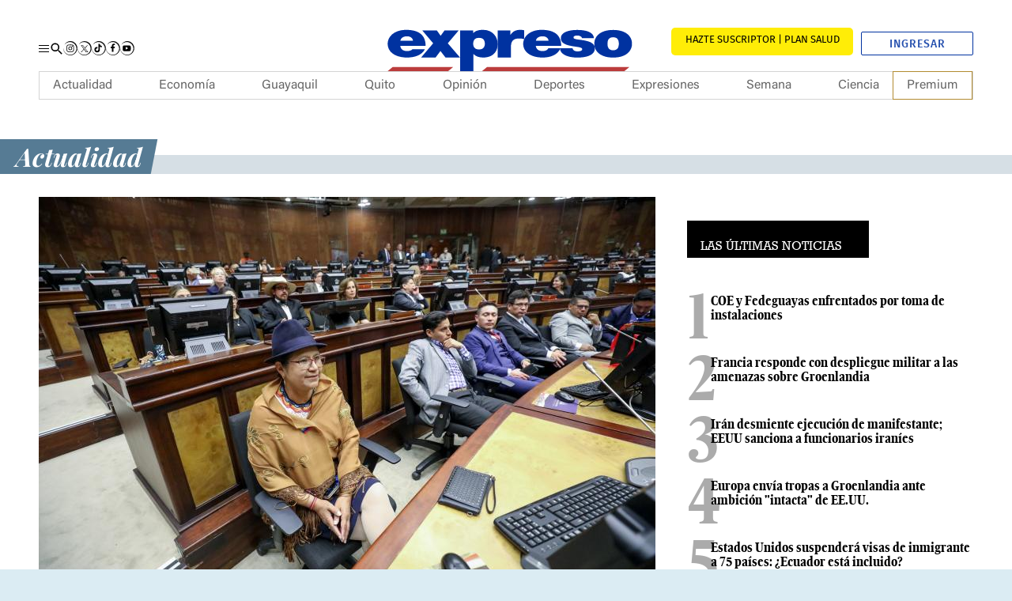

--- FILE ---
content_type: text/html; charset=UTF-8
request_url: https://www.expreso.ec/actualidad/mesas-analisis-seguridad-instalaran-19-138398.html
body_size: 39941
content:
<!DOCTYPE html>
<html lang="es">
<head>
    <meta http-equiv="Content-Type" content="text/html; charset=utf-8" />
        <meta name="viewport" content="width=device-width">
    <script type="text/javascript">
        function setViewPort(wideWidth, limitWidth, narrowWidth) {
            var eViewPort = document.getElementsByName('viewport')[0];
            var winWidth = document.documentElement.clientWidth;
            var vpWidth = (winWidth > limitWidth) ? wideWidth : narrowWidth;
            eViewPort.content = 'width=' + vpWidth;
        }
        setViewPort(1254, 767, 375);
    </script>

    <script async src="https://pagead2.googlesyndication.com/pagead/js/adsbygoogle.js?client=ca-pub-7475496712336004" crossorigin="anonymous"></script>

        
        
<script type="text/javascript">

    window._taboola = window._taboola || [];
    _taboola.push({ article: 'auto' });

    document.addEventListener("DOMContentLoaded", function () {
        var e = document.createElement('script');
        e.src = '//cdn.taboola.com/libtrc/graficosnacionales-network/loader.js';
        e.async = true;
        e.id = 'tb_loader_script';
        document.head.appendChild(e);

        if (window.performance && typeof window.performance.mark === 'function') {
            window.performance.mark('tbl_ic');
        }
    });
</script>

    <meta name="title" content="Las mesas de an&aacute;lisis por la seguridad se instalar&aacute;n el 19" />
                                    <meta property="cXenseParse:title" content="Las mesas de análisis por la seguridad se instalarán el 19"/>

            <meta name="cXenseParse:grn-tipoarticulo" content="nota_periodistica"/>

        <meta name="cXenseParse:grn-premium" content="metered"/>

                            <meta name="cXenseParse:recs:publishtime" content="2022-10-14T22:15:00-05:00"/>

                                            <meta name="cXenseParse:description" content="Sería el tercer encuentro para abordar el tema de la inseguridad en el país | Actualidad | Expreso"/>

                    <meta name="cXenseParse:url" content="https://www.expreso.ec/actualidad/mesas-analisis-seguridad-instalaran-19-138398.html"/>

            <meta name="cXenseParse:pageclass" content="article"/>

            <meta name="cXenseParse:articleid" content="138398"/>

                <meta property="cXenseParse:author" content="Marieta Campaña"/>

            <meta name="cXenseParse:grn-category" content="Actualidad"/>

            <meta name="cXenseParse:keywords" content="mesas, analisis, seguridad, instalaran, 19"/>

                                        <meta name="cXenseParse:grn-tags" content="seguridad"/>

                                <meta name="cXenseParse:grn-tags" content="dialogo"/>

                                <meta name="cXenseParse:grn-tags" content="Estado"/>

                                <meta name="cXenseParse:grn-tags" content="convocatoria"/>

                                <meta name="cXenseParse:grn-tags" content="Asamblea"/>

                                <meta name="cXenseParse:grn-tags" content="mesas"/>

                                    
    <meta name="robots" content="index, follow, max-image-preview:large, max-snippet:-1, max-video-preview:-1"><meta name="GOOGLEBOT" content="index, follow"><meta name="twitter:creator" content="@expresoec"><meta name="twitter:site" content="@expresoec"><meta property="og:site_name" content="Diario Expreso"><meta property="fb:pages" content="80048592846"><meta name="article:publisher" content="https://www.facebook.com/expresoec"><meta property="og:type" content="article"><meta name="language" content="spanish"><meta name="genre" content="News"><meta name="bingbot" content="index, follow">

                <meta name="cXenseParse:recs:recommendable" content="true"/>

                            <meta name="twitter:card" content="summary_large_image"/>

                <meta property="twitter:title" content="Las mesas de análisis por la seguridad se instalarán el 19"/>

                <meta property="twitter:description" content="Sería el tercer encuentro para abordar el tema de la inseguridad en el país | Actualidad | Expreso"/>

                                                <meta name="twitter:image" content="https://imagenes.expreso.ec/files/image_640_434/uploads/2022/10/14/634a1c384739b.jpeg"/>

        
    
                        <link href="https://www.expreso.ec/actualidad/mesas-analisis-seguridad-instalaran-19-138398.html" media=" only screen and (max-width: 640px)" rel="alternate">
<link href="https://imagenes.expreso.ec/files/image_640_434/uploads/2022/10/14/634a1c384739b.jpeg" rel="image_src">
<link href="https://www.expreso.ec/actualidad/mesas-analisis-seguridad-instalaran-19-138398.html" rel="canonical">
    

            <meta name="keywords" content="mesas, analisis, seguridad, instalaran, 19">
    <meta name="description" content="Sería el tercer encuentro para abordar el tema de la inseguridad en el país | Actualidad | Expreso">

<meta property="article:section" content="Actualidad">
<link rel="alternate" type="application/rss+xml" href="https://www.expreso.ec/rss/actualidad.xml">

            <meta property="og:title" content="Las mesas de análisis por la seguridad se instalarán el 19"/>

        <meta property="og:url" content="https://www.expreso.ec/actualidad/mesas-analisis-seguridad-instalaran-19-138398.html"/>


            <meta property="og:locale:alternate" content="es_ES"/>

            <meta property="og:description" content="Sería el tercer encuentro para abordar el tema de la inseguridad en el país | Actualidad | Expreso"/>


                    <meta property="og:image" content="https://imagenes.expreso.ec/files/og_thumbnail/uploads/2022/10/14/634a1c384739b.jpeg"/>

                <meta property="og:image:width" content="640"/>

                <meta property="og:image:height" content="434"/>

    


                    <meta property="article:tag" content="seguridad"/>

                    <meta property="article:tag" content="dialogo"/>

                    <meta property="article:tag" content="Estado"/>

                    <meta property="article:tag" content="convocatoria"/>

                    <meta property="article:tag" content="Asamblea"/>

                    <meta property="article:tag" content="mesas"/>

        <title>Las mesas de an&aacute;lisis por la seguridad se instalar&aacute;n el 19</title>
    
    
            <link rel="stylesheet" href="/css/ae8cca6.css?1760605219"/>
    


        
                <script type="application/ld+json">
            {
                "@context": "https://schema.org",
                "@type": "NewsMediaOrganization",
                "name": "Diario Expreso",
                "alternateName": "EXPRESO",
                "url": "https://www.expreso.ec/",
                "sameAs": [
                    "https://www.facebook.com/expresoec",
                    "https://x.com/expresoec",
                    "https://www.instagram.com/expresoec/",
                    "https://www.tiktok.com/@expresoec",
                    "https://www.youtube.com/channel/UCtAaSHcfws-hQzg98XEQYvw",
                    "https://www.linkedin.com/company/expresoec/",
                    "https://apps.apple.com/ec/app/diario-expreso-ecuador/id1511722445",
                    "https://play.google.com/store/apps/details?id=com.digitalicagroup.one2tap.expreso"
                ],
                "logo": "https://www.expreso.ec/images/logo-la-expreso-200x200.png",
                "contactPoint": {
                    "@type": "ContactPoint",
                    "telephone": "+593-991469775",
                    "email": "servicioalcliente@granasa.com.ec",
                    "contactType": "customer service"
                },
                "actionableFeedbackPolicy":"https://services.expreso.ec/DocumentosExo/codigo_granasa.pdf",
                "correctionsPolicy":"https://services.expreso.ec/DocumentosExo/codigo_granasa.pdf",
                "diversityPolicy":"https://services.expreso.ec/DocumentosExo/codigo_granasa.pdf",
                "diversityStaffingReport":"https://services.expreso.ec/DocumentosExo/codigo_granasa.pdf",
                "ethicsPolicy":"https://services.expreso.ec/DocumentosExo/codigo_granasa.pdf",
                "foundingDate":"1973-07-25",
                "masthead":"https://services.expreso.ec/DocumentosExo/codigo_granasa.pdf",
                "missionCoveragePrioritiesPolicy":"https://services.expreso.ec/DocumentosExo/codigo_granasa.pdf",
                "ownershipFundingInfo":"https://services.expreso.ec/DocumentosExo/codigo_granasa.pdf",
                "unnamedSourcesPolicy":"https://services.expreso.ec/DocumentosExo/codigo_granasa.pdf",
                "verificationFactCheckingPolicy":"https://services.expreso.ec/DocumentosExo/codigo_granasa.pdf",
                "noBylinesPolicy": "https://services.expreso.ec/DocumentosExo/codigo_granasa.pdf",
                "publishingPrinciples": "https://services.expreso.ec/DocumentosExo/codigo_granasa.pdf"
            }
        </script>
    
                                                
                                <script type="application/ld+json">{"@context":"https:\/\/schema.org","@type":"BreadcrumbList","itemListElement":[{"@type":"ListItem","position":1,"name":"Actualidad","item":"https:\/\/www.expreso.ec\/actualidad"}]}</script>
                <script type="application/ld+json">
          {
            "@context": "http://schema.org",
            "articleSection": "Actualidad",
            "@type": "NewsArticle",
            "mainEntityOfPage":{
            "@type":"WebPage",
            "@id": "https://www.expreso.ec/actualidad/mesas-analisis-seguridad-instalaran-19-138398.html"
            },
              "headline": "Las mesas de an&amp;aacute;lisis por la seguridad se instalar&amp;aacute;n el 19",
              "image": {
                "@type": "ImageObject",
                "url": "https://imagenes.expreso.ec/files/image_1200_675/uploads/2022/10/14/634a1c384739b.jpeg",
                "width": 1200,
                "height": 675
            },
              "datePublished": "2022-10-14T22:15:00-05:00",
              "dateModified": "2022-10-14T22:15:06-05:00",
              "author": {
                "@type": "Person",
                "name": "Marieta Campaña",
                "url":"https://www.expreso.ec/author/marieta-campana"
            },
              "publisher": {
                "@type": "Organization",
                "name": "Expreso",
                "logo": {
                  "@type": "ImageObject",
                  "url": "https://www.expreso.ec/images/logo-la-expreso-200x200.png",
                  "width": 200,
                  "height": 200
              }
            },
            "description": "Sería el tercer encuentro  para abordar el tema de la inseguridad en el país",
            "isAccessibleForFree": false
          }

        </script>

        

    
            
    
                        <link rel="preconnect" href="https://securepubads.g.doubleclick.net">
<link rel="preconnect" href="https://www.googletagmanager.com">

<script>
    let thirdPartyLoaded = false;

    (function loadThirdPartyScripts() {
        if (thirdPartyLoaded || location.href.indexOf('admin-pre') !== -1) return;
        thirdPartyLoaded = true;

        // GTM
        window.dataLayer = window.dataLayer || [];
        var dataLayer = window.dataLayer;
        dataLayer.push({ 'gtm.start': Date.now(), event: 'gtm.js' });

        var gtmScript = document.createElement('script');
        gtmScript.async = true;
        gtmScript.src = 'https://www.googletagmanager.com/gtm.js?id=GTM-TBN9NK8';
        document.head.appendChild(gtmScript);

        // GPT
        window.googletag = window.googletag || { cmd: [] };
        var googletag = window.googletag;

        var gptScript = document.createElement('script');
        gptScript.async = true;
        gptScript.src = 'https://securepubads.g.doubleclick.net/tag/js/gpt.js';
        document.head.appendChild(gptScript);
    })();
</script>

    <script>
        window.googletag = window.googletag || {cmd: []};
        googletag.cmd.push(function () {
            googletag.pubads().setTargeting('categoria','Actualidad');
            googletag.pubads().setTargeting('tipo','default');
            googletag.pubads().setTargeting('id','138398');
            googletag.enableServices();
        });
    </script>

            <!-- Start Alexa Certify Javascript -->
<!-- End Alexa Certify Javascript -->

    
    <script type="text/javascript" src="/advertisement/pages.js"></script>
    <script async custom-element="amp-iframe" src="https://cdn.ampproject.org/v0/amp-iframe-0.1.js"></script>

            <link rel="shortcut icon" href="/images/favicon.ico?1760605219" />
            
    <script async src="https://cdn.taboola.com/webpush/publishers/1849983/taboola-push-sdk.js"></script>
</head>
<body     class="article-page  "
>
    <!-- Google Tag Manager (noscript) -->
<noscript><iframe
    src="https://www.googletagmanager.com/ns.html?id=GTM-TBN9NK8"
    height="0" width="0"
    style="display:none;visibility:hidden"></iframe></noscript>
<!-- End Google Tag Manager (noscript) -->
<div class="c-header__pre"><div class="o-container"><div class="u-hide-xs u-show-md u-flex c-add c-add__mega"></div></div></div><header class="c-header">
    <div class="b-container"></div>
    <div class="c-add c-add__sky c-add__sky__left">
        
    </div>
    <div class="c-add c-add__sky c-add__sky__right">
        
    </div>
    <div class="c-header__top">
        <div class="o-container">
            <div class="c-header__options">
                <button type="button" class="c-header__btn" data-type="menu" aria-label="Menu">
                    <span></span>
                    <span></span>
                    <span></span>
                    <span class="sr-only">Menu</span>
                </button>
                <!-- START: c-header__search -->
                <button type="button" class="c-header__search" data-type="search">
                    <svg xmlns="http://www.w3.org/2000/svg" width="22" height="22" viewBox="0 0 22 22">
    <path fill="none" d="M0 0h24v24H0z"></path>
    <path fill="currentColor" d="M15.5 14h-.79l-.28-.27a6.51 6.51 0 1 0-.7.7l.27.28v.79l5 4.99L20.49 19zm-6 0A4.5 4.5 0 1 1 14 9.5 4.494 4.494 0 0 1 9.5 14z"></path>
</svg>
                    <span class="sr-only">Buscar</span>
                </button>
                <!-- END: c-header__search -->
                <!-- START: o-section o-section-search -->
                <aside class="o-section o-section-search">
                    <div class="o-container">
                        <!-- START: c-search -->
                        <div class="c-search">
                            <form method="GET" action="/search" name="search_form" class="c-search__form">
                                <button class="btn" type="submit">
                                    <svg xmlns="http://www.w3.org/2000/svg" width="22" height="22" viewBox="0 0 22 22">
    <path fill="none" d="M0 0h24v24H0z"></path>
    <path fill="currentColor" d="M15.5 14h-.79l-.28-.27a6.51 6.51 0 1 0-.7.7l.27.28v.79l5 4.99L20.49 19zm-6 0A4.5 4.5 0 1 1 14 9.5 4.494 4.494 0 0 1 9.5 14z"></path>
</svg>
                                    <span>Buscar</span>
                                </button>
                                <input type="text" name="q" placeholder="¿Qué estás buscando?" autocomplete="off">
                                <input type="reset" value="X">
                            </form>
                        </div>
                        <!-- END: c-search -->
                    </div>
                </aside>
                <!-- END: o-section o-section-search -->
                <!-- START: c-nav__share -->
                <nav class="c-header__share">
                    <a rel="nofollow" target="_blank" class="c-header__share__item" href="https://www.instagram.com/expresoec/" title="">
                        <svg xmlns="http://www.w3.org/2000/svg" id="Grupo_9872" data-name="Grupo 9872" width="17.288" height="17.551" viewBox="0 0 17.288 17.551">
    <path id="Trazado_5865" data-name="Trazado 5865" d="M323.489,81.839a2.451,2.451,0,0,0-.748-1.578,2.569,2.569,0,0,0-1.7-.69,33.257,33.257,0,0,0-4.577.052,2.335,2.335,0,0,0-2,1.8,25.869,25.869,0,0,0-.048,5.194,2.344,2.344,0,0,0,1.86,2.02,27.531,27.531,0,0,0,5.12.032,2.346,2.346,0,0,0,2.028-1.85A29.217,29.217,0,0,0,323.489,81.839Zm-.852,4.624a1.567,1.567,0,0,1-1.473,1.4,27.535,27.535,0,0,1-4.772-.067,1.515,1.515,0,0,1-1.15-1.306,30.968,30.968,0,0,1,0-4.671,1.565,1.565,0,0,1,1.467-1.392,32.806,32.806,0,0,1,4.554.018,1.567,1.567,0,0,1,1.394,1.476A33.154,33.154,0,0,1,322.638,86.463Zm-3.7-4.693a2.373,2.373,0,1,0,2.373,2.375A2.369,2.369,0,0,0,318.938,81.77Zm-.015,3.907a1.534,1.534,0,1,1,1.55-1.529A1.534,1.534,0,0,1,318.923,85.677Zm3.036-4a.556.556,0,1,1-.551-.558A.552.552,0,0,1,321.959,81.681Z" transform="translate(-310.419 -75.259)"></path>
    <path id="Trazado_5866" data-name="Trazado 5866" d="M311.684,85.366a8.256,8.256,0,0,0,2.084,5.253,7.943,7.943,0,0,0,4.907,2.59,7.738,7.738,0,0,0,8.265-10.758,8.132,8.132,0,0,0-3.584-3.853,7.883,7.883,0,0,0-5.272-.826,8.62,8.62,0,0,0-4.832,2.763l-.114-.083a8.071,8.071,0,0,1,4.717-3.632,8.581,8.581,0,0,1,10.37,5.1,9.054,9.054,0,0,1,.119,6.183,8.816,8.816,0,0,1-3.853,4.724,8.614,8.614,0,0,1-5.926,1.079,8.51,8.51,0,0,1-7.022-8.537Z" transform="translate(-311.542 -76.488)" fill="#121212"></path>
</svg>
                        <span class="sr-only">Instagram</span>
                    </a>
                    <a rel="nofollow" target="_blank" class="c-header__share__item" href="https://twitter.com/expresoec" title="">
                        <svg xmlns="http://www.w3.org/2000/svg" xmlns:xlink="http://www.w3.org/1999/xlink" version="1.1" id="Grupo_9875" x="0px" y="0px" viewBox="0 0 17.3 17.6" style="enable-background:new 0 0 17.3 17.6;" xml:space="preserve">
    <style type="text/css">
        .st0{fill:#121212;}
    </style>
    <path id="Trazado_5872" class="st0" d="M0.1,8.9c0.1,1.9,0.8,3.8,2.1,5.3c1.3,1.4,3,2.3,4.9,2.6c4.2,0.7,8.2-2.2,8.8-6.5  c0.2-1.5,0-2.9-0.6-4.3c-0.7-1.6-2-3-3.6-3.9c-1.6-0.9-3.5-1.2-5.3-0.8C4.7,1.6,3,2.6,1.7,4L1.6,4c1.1-1.8,2.7-3.1,4.7-3.6  c4.3-1.2,8.7,1,10.4,5.1c0.8,2,0.8,4.2,0.1,6.2c-0.7,2-2,3.7-3.9,4.7c-1.8,1.1-3.9,1.4-5.9,1.1c-4.1-0.7-7.1-4.4-7-8.5L0.1,8.9z"></path>
    <g id="layer1" transform="translate(52.390088,-25.058597)">
        <path id="path1009" d="M-48.4,30.1l3.6,4.8l-3.6,3.9h0.8l3.1-3.4l2.5,3.4h2.8l-3.8-5l3.3-3.6h-0.8l-2.9,3.1l-2.3-3.1H-48.4z    M-47.2,30.7h1.3l5.6,7.5h-1.3L-47.2,30.7z"></path>
    </g>
</svg>
                        <span class="sr-only">Twitter</span>
                    </a>
                    <a rel="nofollow" target="_blank" class="c-header__share__item" href="https://www.tiktok.com/@expresoec" title="">
                        <svg xmlns="http://www.w3.org/2000/svg" id="Grupo_9874" data-name="Grupo 9874" width="17.288" height="17.551" viewBox="0 0 17.288 17.551">
    <path id="Trazado_5869" data-name="Trazado 5869" d="M351.318,85.366a8.247,8.247,0,0,0,2.083,5.253,7.946,7.946,0,0,0,4.907,2.59,7.738,7.738,0,0,0,8.265-10.758,8.131,8.131,0,0,0-3.584-3.853,7.88,7.88,0,0,0-5.272-.826,8.612,8.612,0,0,0-4.831,2.763l-.115-.083a8.075,8.075,0,0,1,4.717-3.632,8.581,8.581,0,0,1,10.37,5.1,9.046,9.046,0,0,1,.121,6.183,8.818,8.818,0,0,1-3.854,4.724A8.61,8.61,0,0,1,358.2,93.9a8.51,8.51,0,0,1-7.022-8.537Z" transform="translate(-351.176 -76.488)" fill="#121212"></path>
    <g id="Grupo_7717" data-name="Grupo 7717" transform="translate(3.231 3.294)">
        <path id="Trazado_5870" data-name="Trazado 5870" d="M358.312,78.831v.157q0,3.475,0,6.949a2.251,2.251,0,0,1-.018.308,1.518,1.518,0,0,1-1.484,1.316,1.529,1.529,0,0,1-.468-2.991,1.641,1.641,0,0,1,.9,0V82.736a3.132,3.132,0,0,0-.991.008,3.337,3.337,0,1,0,3.9,3.264c.006-1.169,0-2.34,0-3.511,0-.044,0-.086.007-.149a4.307,4.307,0,0,0,2.5.791V81.353a2.541,2.541,0,0,1-2.538-2.522Z" transform="translate(-353.474 -78.831)" fill="#fff"></path>
        <path id="Trazado_5871" data-name="Trazado 5871" d="M358.312,78.831h1.812a2.541,2.541,0,0,0,2.538,2.522v1.786a4.307,4.307,0,0,1-2.5-.791c0,.063-.007.105-.007.149,0,1.171,0,2.342,0,3.511a3.339,3.339,0,1,1-3.9-3.264,3.132,3.132,0,0,1,.991-.008v1.831a1.641,1.641,0,0,0-.9,0,1.528,1.528,0,1,0,1.952,1.675,2.251,2.251,0,0,0,.018-.308q0-3.475,0-6.949Z" transform="translate(-353.474 -78.831)"></path>
    </g>
</svg>
                        <span class="sr-only">Tiktok</span>
                    </a>
                    <a rel="nofollow" target="_blank" class="c-header__share__item" href="https://www.facebook.com/expresoec" title="">
                        <svg xmlns="http://www.w3.org/2000/svg" id="Grupo_9875" data-name="Grupo 9875" width="17.289" height="17.551" viewBox="0 0 17.289 17.551">
    <path id="Trazado_5872" data-name="Trazado 5872" d="M371.172,85.366a8.256,8.256,0,0,0,2.084,5.253,7.947,7.947,0,0,0,4.907,2.59,7.738,7.738,0,0,0,8.265-10.758,8.131,8.131,0,0,0-3.584-3.853,7.882,7.882,0,0,0-5.272-.826,8.62,8.62,0,0,0-4.832,2.763l-.114-.083a8.071,8.071,0,0,1,4.717-3.632,8.581,8.581,0,0,1,10.37,5.1,9.063,9.063,0,0,1,.121,6.183,8.824,8.824,0,0,1-3.854,4.724,8.615,8.615,0,0,1-5.926,1.079,8.51,8.51,0,0,1-7.022-8.537Z" transform="translate(-371.03 -76.488)" fill="#121212"></path>
    <path id="Trazado_5873" data-name="Trazado 5873" d="M379.24,80.492c.311-.01.621,0,.932,0h.129V78.873c-.167-.017-.34-.041-.514-.049-.319-.014-.638-.03-.957-.022a2.349,2.349,0,0,0-1.351.417,2.025,2.025,0,0,0-.811,1.349,4.579,4.579,0,0,0-.056.694c-.01.363,0,.725,0,1.089v.135h-1.548v1.806H376.6v4.539h1.879V84.3h1.533c.079-.6.155-1.195.236-1.815H379.9c-.436,0-1.435,0-1.435,0s0-.894.015-1.283C378.5,80.671,378.814,80.508,379.24,80.492Z" transform="translate(-369.394 -75.55)" fill-rule="evenodd"></path>
</svg>
                        <span class="sr-only">Facebook</span>
                    </a>
                    <a rel="nofollow" target="_blank" class="c-header__share__item" href="https://www.youtube.com/channel/UCtAaSHcfws-hQzg98XEQYvw" title="">
                        <svg xmlns="http://www.w3.org/2000/svg" id="Grupo_9876" data-name="Grupo 9876" width="17.288" height="17.552" viewBox="0 0 17.288 17.552">
    <path id="Trazado_5874" data-name="Trazado 5874" d="M391.02,85.366a8.247,8.247,0,0,0,2.083,5.253,7.946,7.946,0,0,0,4.907,2.59,7.738,7.738,0,0,0,8.265-10.758A8.138,8.138,0,0,0,402.69,78.6a7.873,7.873,0,0,0-5.272-.825,8.61,8.61,0,0,0-4.832,2.762l-.114-.083a8.071,8.071,0,0,1,4.717-3.632,8.581,8.581,0,0,1,10.37,5.1,9.046,9.046,0,0,1,.121,6.183,8.826,8.826,0,0,1-3.854,4.726A8.625,8.625,0,0,1,397.9,93.9a8.507,8.507,0,0,1-7.022-8.539Z" transform="translate(-390.878 -76.488)" fill="#121212"></path>
    <path id="Trazado_5875" data-name="Trazado 5875" d="M394.008,87.174a1.182,1.182,0,0,1-.779-.756c-.337-.926-.437-4.8.212-5.565a1.258,1.258,0,0,1,.846-.451,47.361,47.361,0,0,1,7.773.063,1.221,1.221,0,0,1,.765.735,12.165,12.165,0,0,1-.049,5.365,1.184,1.184,0,0,1-.548.554C401.577,87.461,394.866,87.457,394.008,87.174Zm2.776-1.817,3.148-1.632-3.148-1.643Z" transform="translate(-390.032 -74.951)" fill-rule="evenodd"></path>
</svg>
                        <span class="sr-only">Youtube</span>
                    </a>
                </nav>
                <!-- END: c-nav__share -->
            </div>
            <!-- START: c-header__brand -->
                <span class="c-header__brand">
        <a href="https://www.expreso.ec/" title="Expreso">
            <svg xmlns="http://www.w3.org/2000/svg" xmlns:xlink="http://www.w3.org/1999/xlink" version="1.1" id="Layer_1" x="0px" y="0px" width="321.084px" height="96.386px" viewBox="0 0 321.084 96.386" enable-background="new 0 0 321.084 96.386" xml:space="preserve">
    <path fill="#0032A0" d="M37.032,43.242c0.391,3.484,3.029,5.961,7.845,5.961c2.486,0,5.205-0.706,6.446-2.184h14.369  c-3.106,6.611-11.572,9.678-20.738,9.678c-12.895,0-22.606-5.785-22.606-15.988c0.001-8.908,8.546-16.163,21.286-16.163  c16.002,0,22.916,6.782,22.915,18.696H37.032 M51.79,37.168c0-2.83-2.797-5.13-6.757-5.13c-4.583,0-7.227,1.827-7.925,5.13H51.79z"></path>
    <polygon fill="#0032A0" points="75.344,40.188 62.681,25.311 79.615,25.311 84.042,31.543 88.548,25.311 105.013,25.311   92.353,40.188 106.643,56.703 89.711,56.703 83.805,49.02 78.138,56.703 61.28,56.703 "></polygon>
    <path fill="#0032A0" d="M150.472,25.311h14.755v4.898h0.159c2.484-3.658,5.746-5.662,11.341-5.662c1.551,0,3.025,0.172,4.505,0.468  l-0.001,10.327c-1.552-0.416-2.953-0.768-6.058-0.768c-6.063,0-9.324,2.711-9.324,9.26v12.867h-15.378L150.472,25.311"></path>
    <path fill="#0032A0" d="M194.787,43.242c0.39,3.484,3.03,5.961,7.845,5.961c2.489,0,5.565-0.706,6.807-3.299h14.013  c-3.109,7.727-11.572,10.793-20.741,10.793c-12.893,0-22.601-5.785-22.601-15.988c0-8.908,8.542-16.163,21.283-16.163  c16.001,0,22.911,6.782,22.911,18.696H194.787 M209.545,37.168c0.001-2.83-2.791-5.13-6.757-5.13c-4.583,0-7.224,1.827-7.922,5.13  H209.545z"></path>
    <path fill="#0032A0" d="M248.463,34.307c-0.078-1.002-0.774-1.767-1.781-2.297c-0.935-0.588-2.174-0.883-3.416-0.883  c-2.163,0-4.648,0.354-4.648,2.355c0,0.885,0.931,1.295,1.782,1.589c2.557,0.823,8.37,1.059,13.487,2.354  c5.113,1.236,9.607,3.532,9.607,8.533c0,8.478-10.692,10.772-20.459,10.772c-9.454,0-19.894-2.939-20.129-10.83h14.647  c0.074,1.058,0.754,2.004,1.917,2.768c0.772,0.531,2.249,0.883,4.106,0.883c2.02,0,5.192-0.589,5.192-2.354  c0-1.768-1.316-2.295-8.448-3.24c-11.701-1.525-16.425-4.354-16.425-9.59c0-7.711,10.923-9.711,18.985-9.711  c8.681,0,19.14,1.822,19.527,9.65H248.463"></path>
    <path fill="#0032A0" d="M284.771,56.731c-15.11,0-21.932-7.591-21.932-16.065c0-8.477,6.821-16.011,21.933-16.011  c15.115,0,21.933,7.534,21.933,16.011C306.704,49.141,299.886,56.731,284.771,56.731 M284.771,33.131  c-5.811,0-6.589,4.295-6.589,7.535c0,3.235,0.778,7.592,6.589,7.592c5.813,0,6.588-4.356,6.588-7.592  C291.359,37.426,290.585,33.131,284.771,33.131"></path>
    <path fill="#0032A0" d="M106.666,25.313h15.265v3.363h-0.273c1.941-1.945,4.275-4.129,11.805-4.129  c11.418,0,16.935,8.55,16.935,16.221c-0.001,7.196-3.65,15.928-17.166,15.928c-4.583,0-8.701-1.535-11.031-4.131h-0.154v19.91  h-15.382L106.666,25.313 M128.686,47.294c5.518,0,6.763-3.515,6.763-6.714c0-3.249-1.245-6.764-6.763-6.764  c-5.515,0-6.755,3.515-6.755,6.764C121.931,43.779,123.17,47.294,128.686,47.294"></path>
    <polygon fill="#BB3C3C" points="303.682,67.668 138.012,67.668 132.182,72.463 297.851,72.463 "></polygon>
    <polygon fill="#BB3C3C" points="98.606,67.668 28.18,67.668 22.349,72.463 92.777,72.463 "></polygon>
</svg>
            <span class="sr-only">Expreso</span>
        </a>
    </span>
            <!-- END: c-header__brand -->
            <div class="c-header__btns">
                <!-- START: c-subscription -->
                <a class="c-subscription" href="https://suscripcion.expreso.ec/?utm_source=expreso&utm_medium=web&utm_campaign=suscripcion&utm_content=boton_home" target="_blank" title="Suscripción al Periódico Digital"><span>SUSCRIBIRME PLAN SALUD</span></a>
                <!-- END: c-subscription -->
                <!-- START: c-header__user -->
                <div id="wyleex-id-user-box-dsk" class="div-wyleex-container c-header__user">
                    <svg xmlns="http://www.w3.org/2000/svg" viewBox="0 0 512 512" width="18" height="18">
                        <path fill="currentColor" d="M256 288c79.5 0 144-64.5 144-144S335.5 0 256 0 112 64.5 112 144s64.5 144 144 144zm128 32h-55.1c-22.2 10.2-46.9 16-72.9 16s-50.6-5.8-72.9-16H128C57.3 320 0 377.3 0 448v16c0 26.5 21.5 48 48 48h416c26.5 0 48-21.5 48-48v-16c0-70.7-57.3-128-128-128z"></path>
                    </svg>
                    <a href="https://suscripcion.expreso.ec//id/login?continue=https%3A%2F%2Fwww.expreso.ec%2F" target="_blank" title="" class="btn-ingresar">Ingresar</a>
                </div>

            </div>
        </div>
    </div>
    <!-- START: c-nav-->
    <nav class="c-nav__wrap" itemscope="" itemtype="https://www.schema.org/SiteNavigationElement">
        <button class="c-nav__wrap__btn" data-type="menu">
            <svg xmlns="http://www.w3.org/2000/svg" width="24" height="24" viewBox="0 0 24 24">
    <path fill="none" d="M0 0h24v24H0z"></path>
    <path fill="currentColor" d="M19 6.41L17.59 5 12 10.59 6.41 5 5 6.41 10.59 12 5 17.59 6.41 19 12 13.41 17.59 19 19 17.59 13.41 12z"></path>
</svg>
            <span class="sr-only">Cerrar</span>
        </button>
        <div class="c-nav__wrap__title">Sigue todo nuestro contenido</div>
        <!-- START: c-subscription -->
        <a class="c-subscription" href="https://suscripcion.expreso.ec/?utm_source=expreso&utm_medium=web&utm_campaign=suscripcion&utm_content=boton_home" target="_blank" title="Suscripción al Periódico Digital"><span>SUSCRIBIRME PLAN SALUD</span></a>
        <!-- END: c-subscription -->
        <a href="https://clubexpreso.ec/" target="_blank" title="Club del suscriptor" class="c-nav__wrap__club">
            <svg xmlns="http://www.w3.org/2000/svg" id="Grupo_7727" data-name="Grupo 7727" width="100.38" height="34.851" viewBox="0 0 100.38 34.851">
    <g id="Grupo_7719" data-name="Grupo 7719" transform="translate(35.156 1.262)">
        <path id="Trazado_5876" data-name="Trazado 5876" d="M69.4,127.869a9.559,9.559,0,0,1-6.89,2.693c-6.735,0-9.585-4.637-9.61-9.35-.025-4.741,3.056-9.558,9.61-9.558a9.357,9.357,0,0,1,6.657,2.77l-2.28,2.2a6.227,6.227,0,0,0-4.377-1.709,5.944,5.944,0,0,0-6.244,6.294c.027,3,1.763,6.138,6.244,6.138a6.673,6.673,0,0,0,4.558-1.838Z" transform="translate(-52.898 -111.654)" fill="#1d64a6"></path>
        <path id="Trazado_5877" data-name="Trazado 5877" d="M68.866,111.912v14.971h9.326v3.16H65.448v-18.13Z" transform="translate(-47.808 -111.549)" fill="#1d64a6"></path>
        <path id="Trazado_5878" data-name="Trazado 5878" d="M91.009,111.93v10.387c0,5.361-3.29,8.107-7.849,8.107-4.352,0-8.055-2.642-8.055-8.107V111.93H78.5v10.387c0,3.264,1.865,5,4.689,5s4.429-1.89,4.429-5V111.93Z" transform="translate(-43.891 -111.542)" fill="#1d64a6"></path>
        <path id="Trazado_5879" data-name="Trazado 5879" d="M103.2,117.169a3.685,3.685,0,0,1-2.359,3.5,4.422,4.422,0,0,1,2.9,4.041c0,4.041-3.032,5.336-6.787,5.336h-8.6v-18.13h8.6C100.53,111.912,103.2,113.517,103.2,117.169ZM91.723,119.19h5.232c2.151,0,2.85-.907,2.85-1.942,0-.829-.675-2.228-2.85-2.228H91.723Zm0,7.667h5.232c1.4,0,3.393-.467,3.393-2.176,0-1.632-1.994-2.486-3.393-2.486H91.723Z" transform="translate(-38.518 -111.549)" fill="#1d64a6"></path>
    </g>
    <g id="Grupo_7725" data-name="Grupo 7725" transform="translate(35.547 22.972)">
        <g id="Grupo_7724" data-name="Grupo 7724" transform="translate(0.036)">
            <g id="Grupo_7723" data-name="Grupo 7723">
                <g id="Grupo_7722" data-name="Grupo 7722">
                    <g id="Grupo_7721" data-name="Grupo 7721">
                        <g id="Grupo_7720" data-name="Grupo 7720">
                            <path id="Trazado_5880" data-name="Trazado 5880" d="M56.549,131.36a1.574,1.574,0,0,0,1.786,1.358,2.022,2.022,0,0,0,1.469-.5h3.275c-.708,1.507-2.637,2.205-4.726,2.205-2.939,0-5.151-1.318-5.151-3.643,0-2.03,1.948-3.683,4.851-3.683,3.646,0,5.222,1.545,5.222,4.26H56.549m3.362-1.384c0-.645-.637-1.169-1.539-1.169-1.044,0-1.647.416-1.806,1.169Z" transform="translate(-53.202 -127.1)" fill="#1d64a6"></path>
                            <path id="Trazado_5881" data-name="Trazado 5881" d="M62.718,130.614l-2.885-3.39h3.859l1.009,1.42,1.027-1.42h3.752l-2.885,3.39,3.256,3.763H65.992l-1.346-1.751-1.291,1.751H59.514Z" transform="translate(-50.642 -127.05)" fill="#1d64a6"></path>
                            <path id="Trazado_5882" data-name="Trazado 5882" d="M73.973,127.273h3.364v1.116h.035a2.807,2.807,0,0,1,2.585-1.289,5.175,5.175,0,0,1,1.026.105v2.354a4.5,4.5,0,0,0-1.38-.176,1.852,1.852,0,0,0-2.125,2.111v2.931h-3.5v-7.153" transform="translate(-44.778 -127.1)" fill="#1d64a6"></path>
                            <path id="Trazado_5883" data-name="Trazado 5883" d="M82.123,131.36a1.575,1.575,0,0,0,1.788,1.358,1.634,1.634,0,0,0,1.55-.752h3.193c-.708,1.761-2.638,2.46-4.727,2.46-2.938,0-5.15-1.318-5.15-3.643,0-2.03,1.947-3.683,4.851-3.683,3.646,0,5.22,1.545,5.22,4.26H82.123m3.362-1.384c0-.645-.635-1.169-1.539-1.169-1.044,0-1.646.416-1.8,1.169Z" transform="translate(-42.829 -127.1)" fill="#1d64a6"></path>
                            <path id="Trazado_5884" data-name="Trazado 5884" d="M91.541,129.317a.672.672,0,0,0-.406-.524,1.5,1.5,0,0,0-.779-.2c-.493,0-1.058.082-1.058.537,0,.2.211.3.4.363.583.187,1.907.24,3.074.536s2.19.805,2.19,1.945c0,1.931-2.437,2.454-4.662,2.454-2.155,0-4.534-.67-4.588-2.468h3.338a.849.849,0,0,0,.437.631,1.778,1.778,0,0,0,.936.2c.46,0,1.182-.134,1.182-.536s-.3-.523-1.924-.739c-2.666-.347-3.743-.991-3.743-2.184,0-1.758,2.489-2.214,4.326-2.214,1.978,0,4.361.416,4.45,2.2H91.541" transform="translate(-40.016 -127.093)" fill="#1d64a6"></path>
                            <path id="Trazado_5885" data-name="Trazado 5885" d="M97.188,134.426c-3.444,0-5-1.729-5-3.66s1.555-3.649,5-3.649,5,1.718,5,3.649-1.555,3.66-5,3.66m0-5.378c-1.324,0-1.5.978-1.5,1.718s.177,1.73,1.5,1.73,1.5-.994,1.5-1.73-.176-1.718-1.5-1.718" transform="translate(-37.39 -127.093)" fill="#1d64a6"></path>
                            <path id="Trazado_5886" data-name="Trazado 5886" d="M66.872,127.274H70.35v.766h-.062a3.158,3.158,0,0,1,2.69-.94,3.663,3.663,0,0,1,3.858,3.7c0,1.64-.831,3.631-3.91,3.631a3.392,3.392,0,0,1-2.515-.942h-.035v4.537H66.871V127.274m5.016,5.008a1.536,1.536,0,1,0-1.539-1.529,1.372,1.372,0,0,0,1.539,1.529" transform="translate(-47.658 -127.1)" fill="#1d64a6"></path>
                        </g>
                    </g>
                </g>
            </g>
        </g>
        <path id="Trazado_5887" data-name="Trazado 5887" d="M110.094,134.092H72.321l-1.329,1.093h37.772Z" transform="translate(-45.951 -124.264)" fill="#ab3b3c"></path>
        <path id="Trazado_5888" data-name="Trazado 5888" d="M70.563,134.092H54.505l-1.329,1.093H69.233Z" transform="translate(-53.176 -124.264)" fill="#ab3b3c"></path>
    </g>
    <g id="Grupo_7726" data-name="Grupo 7726" transform="translate(0 0)">
        <ellipse id="Elipse_220" data-name="Elipse 220" cx="5.06" cy="5.06" rx="5.06" ry="5.06" transform="translate(16.387)" fill="#1d64a6"></ellipse>
        <path id="Trazado_5889" data-name="Trazado 5889" d="M43.448,141.2l-8.175-3.833-7.388-15.124L41.13,128.7l13.564-7.06-1.5,14.486Z" transform="translate(-27.886 -106.344)" fill="#1d64a6"></path>
        <path id="Trazado_5890" data-name="Trazado 5890" d="M40.809,128.341l-11.738-5.811V121Z" transform="translate(-27.405 -106.601)" fill="#1d64a6"></path>
        <path id="Trazado_5891" data-name="Trazado 5891" d="M37.422,128.341l12.143-6.448V121Z" transform="translate(-24.018 -106.601)" fill="#1d64a6"></path>
    </g>
</svg>
        </a>
        <!-- START: hamburger-menu -->
        <ul class="c-nav__wrap__top">
  <li class="c-nav__wrap__top__item">
    <a href="/actualidad" class="c-nav__wrap__top__item__link" itemprop="url">Actualidad</a><div class="c-nav__wrap__top__item__cont"><button class="c-nav__wrap__top__item__btn toggle-open"><span></span></button>
    <ul>
      <li>
        <a href="/actualidad/politica" class="c-nav__wrap__top__item__link" itemprop="url">Política</a>
      </li>
      <li>
        <a href="/actualidad/economia" class="c-nav__wrap__top__item__link" itemprop="url">Economía</a>
      </li>
      <li>
        <a href="/actualidad/mundo" class="c-nav__wrap__top__item__link" itemprop="url">Mundo</a>
      </li>
    </ul>
</div>  </li>
  <li class="c-nav__wrap__top__item">
    <a href="/guayaquil" class="c-nav__wrap__top__item__link" itemprop="url">Guayaquil</a>
  </li>
  <li class="c-nav__wrap__top__item">
    <a href="/quito" class="c-nav__wrap__top__item__link" itemprop="url">Quito</a>
  </li>
  <li class="c-nav__wrap__top__item">
    <a href="/cuenca" class="c-nav__wrap__top__item__link" itemprop="url">Cuenca</a>
  </li>
  <li class="c-nav__wrap__top__item">
    <a href="/opinion" class="c-nav__wrap__top__item__link" itemprop="url">Opinión</a><div class="c-nav__wrap__top__item__cont"><button class="c-nav__wrap__top__item__btn toggle-open"><span></span></button>
    <ul>
      <li>
        <a href="/opinion/editoriales" class="c-nav__wrap__top__item__link" itemprop="url">Editoriales</a>
      </li>
      <li>
        <a href="/opinion/columnas" class="c-nav__wrap__top__item__link" itemprop="url">Columnas</a>
      </li>
      <li>
        <a href="/opinion/carta-de-lectores" class="c-nav__wrap__top__item__link" itemprop="url">Cartas de lectores</a>
      </li>
    </ul>
</div>  </li>
  <li class="c-nav__wrap__top__item">
    <a href="/deportes" class="c-nav__wrap__top__item__link" itemprop="url">Deportes</a><div class="c-nav__wrap__top__item__cont"><button class="c-nav__wrap__top__item__btn toggle-open"><span></span></button>
    <ul>
      <li>
        <a href="/deportes/agenda-deportiva" class="c-nav__wrap__top__item__link" itemprop="url">Agenda deportiva DirecTV</a>
      </li>
    </ul>
</div>  </li>
  <li class="c-nav__wrap__top__item">
    <a href="/ocio" class="c-nav__wrap__top__item__link" itemprop="url">Expresiones</a>
  </li>
  <li class="c-nav__wrap__top__item">
    <a href="/buenavida" class="c-nav__wrap__top__item__link" itemprop="url">Semana</a>
  </li>
  <li class="c-nav__wrap__top__item">
    <a href="https://www.expreso.ec/tag/expreso-podcast" target="_blank" class="c-nav__wrap__top__item__link" itemprop="url">Pódcast</a><div class="c-nav__wrap__top__item__cont"><button class="c-nav__wrap__top__item__btn toggle-open"><span></span></button>
    <ul>
      <li>
        <a href="https://www.youtube.com/playlist?list=PLprq2j9iToXk5XEZviauS6m0pOliot4Ea" target="_blank" class="c-nav__wrap__top__item__link" itemprop="url">Politizados</a>
      </li>
    </ul>
</div>  </li>
  <li class="c-nav__wrap__top__item">
    <a href="/ciencia-y-tecnologia" class="c-nav__wrap__top__item__link" itemprop="url">Ciencia</a>
  </li>
  <li class="c-nav__wrap__top__item">
    <a href="https://www.expreso.ec/servicios" class="c-nav__wrap__top__item__link" itemprop="url">Servicios</a>
  </li>
  <li class="c-nav__wrap__top__item">
    <a href="https://www.whatsapp.com/channel/0029Va9RhLk89inoBS1rtQ2H" target="_blank" class="c-nav__wrap__top__item__link" itemprop="url">Whatsapp</a>
  </li>
  <li class="c-nav__wrap__top__item">
    <a href="/premium" class="c-nav__wrap__top__item__link" itemprop="url">Premium</a>
  </li>
</ul>


        <!-- END: hamburger-menu -->
        <ul class="c-nav__wrap__bottom">
            <li class="c-nav__wrap__bottom__item">
                <svg xmlns="http://www.w3.org/2000/svg" width="24.737" height="24.737" viewBox="0 0 24.737 24.737">
    <g id="Grupo_7728" data-name="Grupo 7728" transform="translate(0 0)">
        <ellipse id="Elipse_221" data-name="Elipse 221" cx="12.369" cy="12.369" rx="12.369" ry="12.369" transform="translate(0 0)"></ellipse>
        <path id="Trazado_5892" data-name="Trazado 5892" d="M53.336,796.222s.533,5.077-4.481,6.113c-5.473,1.13-6.816-5.725-6.816-5.725l13.129-3.625c-1.486-4.883-4.832-8.22-9.8-8.22a10.377,10.377,0,1,0,0,20.755,11.182,11.182,0,0,0,8.637-3.915,10.273,10.273,0,0,0,1.732-6.062Zm-9.655-9.66c2.768-.33,4.52,6.21,4.52,6.21l-6.478,1.8C40.706,791.19,40.814,786.9,43.681,786.561Z" transform="translate(-32.999 -782.808)" fill="#fff"></path>
    </g>
</svg>
                <a class="c-nav__wrap__bottom__item__link" href="/ocio" title="" itemprop="url">Expresiones</a>
            </li>
            <li class="c-nav__wrap__bottom__item">
                <svg xmlns="http://www.w3.org/2000/svg" xmlns:xlink="http://www.w3.org/1999/xlink" id="Grupo_7732" data-name="Grupo 7732" width="24.721" height="24.721" viewBox="0 0 24.721 24.721">
    <defs>
        <clipPath id="clip-path">
            <ellipse id="Elipse_222" data-name="Elipse 222" cx="12.361" cy="12.361" rx="12.361" ry="12.361" fill="none"></ellipse>
        </clipPath>
    </defs>
    <g id="Grupo_7731" data-name="Grupo 7731" clip-path="url(#clip-path)">
        <g id="Grupo_7730" data-name="Grupo 7730" transform="translate(-12.068 -40.718)">
            <rect id="Rectángulo_3438" data-name="Rectángulo 3438" width="70.809" height="105.786"></rect>
            <g id="Grupo_7729" data-name="Grupo 7729" transform="translate(12.097 47.713)">
                <path id="Trazado_5893" data-name="Trazado 5893" d="M44.974,817.755v10.931h-7.16V817.755h7.16m.283-.273H37.532V828.96h7.725V817.482Z" transform="translate(-32.007 -817.482)" fill="#fff"></path>
                <path id="Trazado_5894" data-name="Trazado 5894" d="M54.512,826.124l-1.875,0v-4.494s.112-1.778-1.421-1.691-1.424,2.032-1.424,2.032l.056,4.179-1.9-.027.03-4.352s.056-1.864-1.278-1.864-1.536,1.552-1.536,1.552l-.031,4.69-1.819-.027s-.056-7.594-.025-7.594H44.96l.03,1.109a2.754,2.754,0,0,1,2.36-1.293,2.254,2.254,0,0,1,2.131,1.466,2.82,2.82,0,0,1,2.472-1.421,2.227,2.227,0,0,1,2.048.966,5.232,5.232,0,0,1,.541,2.248l-.03,4.52Z" transform="translate(-29.677 -817.131)" fill="#fff"></path>
                <path id="Trazado_5895" data-name="Trazado 5895" d="M38.712,818.858l-.4,1.3s-1.38-.808-2.2-.312-.631,1.165.24,1.526,2.391.815,2.578,1.943a2.325,2.325,0,0,1-1.739,2.836,5.935,5.935,0,0,1-2.315.049,4.9,4.9,0,0,1-1.282-.436l.38-1.352a4.06,4.06,0,0,0,2.1.537c.973-.117,1.168-.7.961-1.285s-1.525-.749-2.028-1.079a2.024,2.024,0,0,1-1.176-2.3,2.717,2.717,0,0,1,3.148-1.875C38.411,818.577,38.712,818.858,38.712,818.858Z" transform="translate(-33.601 -817.115)" fill="#fff"></path>
                <path id="Trazado_5896" data-name="Trazado 5896" d="M42.944,821.558H39.633s.117-1.906,1.7-1.924,1.615,1.924,1.615,1.924Zm-3.867-2.353a4.829,4.829,0,0,0-1.06,4.821,3.688,3.688,0,0,0,3.626,2.3,8.206,8.206,0,0,0,2.709-.526l-.29-1.264s-2.186.718-3.3.147a2.045,2.045,0,0,1-.923-.884,1.749,1.749,0,0,1-.155-.916h5.032a4.766,4.766,0,0,0-.5-3.04,2.953,2.953,0,0,0-2.766-1.453,3.591,3.591,0,0,0-2.374.811" transform="translate(-31.901 -817.112)" fill="#fff"></path>
                <path id="Trazado_5897" data-name="Trazado 5897" d="M56.161,822.465l0,1.165a1.583,1.583,0,0,1-1.536,1.361,1.138,1.138,0,0,1-.864-1.9,1.967,1.967,0,0,1,1.262-.606c.409-.041,1.139-.018,1.139-.018ZM55,818.362a5.536,5.536,0,0,0-2.865.721s.4,1.188.388,1.188a3.685,3.685,0,0,1,2.01-.564,1.657,1.657,0,0,1,1.237.454,1.742,1.742,0,0,1,.337,1.053s-2.953-.06-3.885,1.195a2.478,2.478,0,0,0-.155,3.108,2.875,2.875,0,0,0,2.943.649c1.195-.424,1.262-.9,1.262-.9v.853h1.751l.007-4.953a3.317,3.317,0,0,0-.631-1.781,3.085,3.085,0,0,0-2.228-1.022c-.056,0-.117,0-.173,0v0" transform="translate(-26.303 -817.125)" fill="#1d1d1b"></path>
                <path id="Trazado_5898" data-name="Trazado 5898" d="M56.641,826.126l1.913.018-.027-4.518s.184-1.7,1.583-1.732,1.518,1.439,1.5,2.089-.022,4.131-.022,4.131h1.934V821.53a4.359,4.359,0,0,0-.69-2.286,2.67,2.67,0,0,0-2.061-.874,3.064,3.064,0,0,0-2.419,1.334l-.038-1.127-1.709-.011Z" transform="translate(-24.272 -817.122)" fill="#1d1d1b"></path>
                <path id="Trazado_5899" data-name="Trazado 5899" d="M66.4,822.438l0,1.165a1.584,1.584,0,0,1-1.536,1.365A1.142,1.142,0,0,1,64,823.062a1.978,1.978,0,0,1,1.262-.6c.41-.042,1.139-.02,1.139-.02Zm-1.165-4.1a5.525,5.525,0,0,0-2.863.721s.4,1.188.387,1.188a3.7,3.7,0,0,1,2.01-.564,1.662,1.662,0,0,1,1.237.454,1.742,1.742,0,0,1,.337,1.053s-2.953-.06-3.885,1.195a2.478,2.478,0,0,0-.155,3.108,2.879,2.879,0,0,0,2.943.651c1.195-.425,1.262-.9,1.262-.9v.858h1.751l.007-4.958a3.317,3.317,0,0,0-.631-1.781,3.09,3.09,0,0,0-2.228-1.022c-.056,0-.117,0-.17,0l0,0" transform="translate(-22.152 -817.136)" fill="#1d1d1b"></path>
            </g>
        </g>
    </g>
</svg>
                <a class="c-nav__wrap__bottom__item__link" href="/buenavida" title="" itemprop="url">Semana</a>
            </li>
        </ul>
        <!-- START: c-nav__wrap__share -->
        <nav class="c-nav__wrap__share">
            <p class="c-nav__wrap__share__title">Síguenos</p>
            <a rel="nofollow" target="_blank" class="c-nav__wrap__share__item" href="https://www.instagram.com/expresoec/" title="">
                <svg xmlns="http://www.w3.org/2000/svg" id="Grupo_9872" data-name="Grupo 9872" width="17.288" height="17.551" viewBox="0 0 17.288 17.551">
    <path id="Trazado_5865" data-name="Trazado 5865" d="M323.489,81.839a2.451,2.451,0,0,0-.748-1.578,2.569,2.569,0,0,0-1.7-.69,33.257,33.257,0,0,0-4.577.052,2.335,2.335,0,0,0-2,1.8,25.869,25.869,0,0,0-.048,5.194,2.344,2.344,0,0,0,1.86,2.02,27.531,27.531,0,0,0,5.12.032,2.346,2.346,0,0,0,2.028-1.85A29.217,29.217,0,0,0,323.489,81.839Zm-.852,4.624a1.567,1.567,0,0,1-1.473,1.4,27.535,27.535,0,0,1-4.772-.067,1.515,1.515,0,0,1-1.15-1.306,30.968,30.968,0,0,1,0-4.671,1.565,1.565,0,0,1,1.467-1.392,32.806,32.806,0,0,1,4.554.018,1.567,1.567,0,0,1,1.394,1.476A33.154,33.154,0,0,1,322.638,86.463Zm-3.7-4.693a2.373,2.373,0,1,0,2.373,2.375A2.369,2.369,0,0,0,318.938,81.77Zm-.015,3.907a1.534,1.534,0,1,1,1.55-1.529A1.534,1.534,0,0,1,318.923,85.677Zm3.036-4a.556.556,0,1,1-.551-.558A.552.552,0,0,1,321.959,81.681Z" transform="translate(-310.419 -75.259)"></path>
    <path id="Trazado_5866" data-name="Trazado 5866" d="M311.684,85.366a8.256,8.256,0,0,0,2.084,5.253,7.943,7.943,0,0,0,4.907,2.59,7.738,7.738,0,0,0,8.265-10.758,8.132,8.132,0,0,0-3.584-3.853,7.883,7.883,0,0,0-5.272-.826,8.62,8.62,0,0,0-4.832,2.763l-.114-.083a8.071,8.071,0,0,1,4.717-3.632,8.581,8.581,0,0,1,10.37,5.1,9.054,9.054,0,0,1,.119,6.183,8.816,8.816,0,0,1-3.853,4.724,8.614,8.614,0,0,1-5.926,1.079,8.51,8.51,0,0,1-7.022-8.537Z" transform="translate(-311.542 -76.488)" fill="#121212"></path>
</svg>
                <span class="sr-only">Instagram</span>
            </a>
            <a rel="nofollow" target="_blank" class="c-nav__wrap__share__item" href="https://twitter.com/expresoec" title="">
                <svg xmlns="http://www.w3.org/2000/svg" xmlns:xlink="http://www.w3.org/1999/xlink" version="1.1" id="Grupo_9875" x="0px" y="0px" viewBox="0 0 17.3 17.6" style="enable-background:new 0 0 17.3 17.6;" xml:space="preserve">
    <style type="text/css">
        .st0{fill:#121212;}
    </style>
    <path id="Trazado_5872" class="st0" d="M0.1,8.9c0.1,1.9,0.8,3.8,2.1,5.3c1.3,1.4,3,2.3,4.9,2.6c4.2,0.7,8.2-2.2,8.8-6.5  c0.2-1.5,0-2.9-0.6-4.3c-0.7-1.6-2-3-3.6-3.9c-1.6-0.9-3.5-1.2-5.3-0.8C4.7,1.6,3,2.6,1.7,4L1.6,4c1.1-1.8,2.7-3.1,4.7-3.6  c4.3-1.2,8.7,1,10.4,5.1c0.8,2,0.8,4.2,0.1,6.2c-0.7,2-2,3.7-3.9,4.7c-1.8,1.1-3.9,1.4-5.9,1.1c-4.1-0.7-7.1-4.4-7-8.5L0.1,8.9z"></path>
    <g id="layer1" transform="translate(52.390088,-25.058597)">
        <path id="path1009" d="M-48.4,30.1l3.6,4.8l-3.6,3.9h0.8l3.1-3.4l2.5,3.4h2.8l-3.8-5l3.3-3.6h-0.8l-2.9,3.1l-2.3-3.1H-48.4z    M-47.2,30.7h1.3l5.6,7.5h-1.3L-47.2,30.7z"></path>
    </g>
</svg>
                <span class="sr-only">Twitter</span>
            </a>
            <a rel="nofollow" target="_blank" class="c-nav__wrap__share__item" href="https://www.tiktok.com/@expresoec" title="">
                <svg xmlns="http://www.w3.org/2000/svg" id="Grupo_9874" data-name="Grupo 9874" width="17.288" height="17.551" viewBox="0 0 17.288 17.551">
    <path id="Trazado_5869" data-name="Trazado 5869" d="M351.318,85.366a8.247,8.247,0,0,0,2.083,5.253,7.946,7.946,0,0,0,4.907,2.59,7.738,7.738,0,0,0,8.265-10.758,8.131,8.131,0,0,0-3.584-3.853,7.88,7.88,0,0,0-5.272-.826,8.612,8.612,0,0,0-4.831,2.763l-.115-.083a8.075,8.075,0,0,1,4.717-3.632,8.581,8.581,0,0,1,10.37,5.1,9.046,9.046,0,0,1,.121,6.183,8.818,8.818,0,0,1-3.854,4.724A8.61,8.61,0,0,1,358.2,93.9a8.51,8.51,0,0,1-7.022-8.537Z" transform="translate(-351.176 -76.488)" fill="#121212"></path>
    <g id="Grupo_7717" data-name="Grupo 7717" transform="translate(3.231 3.294)">
        <path id="Trazado_5870" data-name="Trazado 5870" d="M358.312,78.831v.157q0,3.475,0,6.949a2.251,2.251,0,0,1-.018.308,1.518,1.518,0,0,1-1.484,1.316,1.529,1.529,0,0,1-.468-2.991,1.641,1.641,0,0,1,.9,0V82.736a3.132,3.132,0,0,0-.991.008,3.337,3.337,0,1,0,3.9,3.264c.006-1.169,0-2.34,0-3.511,0-.044,0-.086.007-.149a4.307,4.307,0,0,0,2.5.791V81.353a2.541,2.541,0,0,1-2.538-2.522Z" transform="translate(-353.474 -78.831)" fill="#fff"></path>
        <path id="Trazado_5871" data-name="Trazado 5871" d="M358.312,78.831h1.812a2.541,2.541,0,0,0,2.538,2.522v1.786a4.307,4.307,0,0,1-2.5-.791c0,.063-.007.105-.007.149,0,1.171,0,2.342,0,3.511a3.339,3.339,0,1,1-3.9-3.264,3.132,3.132,0,0,1,.991-.008v1.831a1.641,1.641,0,0,0-.9,0,1.528,1.528,0,1,0,1.952,1.675,2.251,2.251,0,0,0,.018-.308q0-3.475,0-6.949Z" transform="translate(-353.474 -78.831)"></path>
    </g>
</svg>
                <span class="sr-only">Tiktok</span>
            </a>
            <a rel="nofollow" target="_blank" class="c-nav__wrap__share__item" href="https://www.facebook.com/expresoec" title="">
                <svg xmlns="http://www.w3.org/2000/svg" id="Grupo_9875" data-name="Grupo 9875" width="17.289" height="17.551" viewBox="0 0 17.289 17.551">
    <path id="Trazado_5872" data-name="Trazado 5872" d="M371.172,85.366a8.256,8.256,0,0,0,2.084,5.253,7.947,7.947,0,0,0,4.907,2.59,7.738,7.738,0,0,0,8.265-10.758,8.131,8.131,0,0,0-3.584-3.853,7.882,7.882,0,0,0-5.272-.826,8.62,8.62,0,0,0-4.832,2.763l-.114-.083a8.071,8.071,0,0,1,4.717-3.632,8.581,8.581,0,0,1,10.37,5.1,9.063,9.063,0,0,1,.121,6.183,8.824,8.824,0,0,1-3.854,4.724,8.615,8.615,0,0,1-5.926,1.079,8.51,8.51,0,0,1-7.022-8.537Z" transform="translate(-371.03 -76.488)" fill="#121212"></path>
    <path id="Trazado_5873" data-name="Trazado 5873" d="M379.24,80.492c.311-.01.621,0,.932,0h.129V78.873c-.167-.017-.34-.041-.514-.049-.319-.014-.638-.03-.957-.022a2.349,2.349,0,0,0-1.351.417,2.025,2.025,0,0,0-.811,1.349,4.579,4.579,0,0,0-.056.694c-.01.363,0,.725,0,1.089v.135h-1.548v1.806H376.6v4.539h1.879V84.3h1.533c.079-.6.155-1.195.236-1.815H379.9c-.436,0-1.435,0-1.435,0s0-.894.015-1.283C378.5,80.671,378.814,80.508,379.24,80.492Z" transform="translate(-369.394 -75.55)" fill-rule="evenodd"></path>
</svg>
                <span class="sr-only">Facebook</span>
            </a>
            <a rel="nofollow" target="_blank" class="c-nav__wrap__share__item" href="https://www.youtube.com/channel/UCtAaSHcfws-hQzg98XEQYvw" title="">
                <svg xmlns="http://www.w3.org/2000/svg" id="Grupo_9876" data-name="Grupo 9876" width="17.288" height="17.552" viewBox="0 0 17.288 17.552">
    <path id="Trazado_5874" data-name="Trazado 5874" d="M391.02,85.366a8.247,8.247,0,0,0,2.083,5.253,7.946,7.946,0,0,0,4.907,2.59,7.738,7.738,0,0,0,8.265-10.758A8.138,8.138,0,0,0,402.69,78.6a7.873,7.873,0,0,0-5.272-.825,8.61,8.61,0,0,0-4.832,2.762l-.114-.083a8.071,8.071,0,0,1,4.717-3.632,8.581,8.581,0,0,1,10.37,5.1,9.046,9.046,0,0,1,.121,6.183,8.826,8.826,0,0,1-3.854,4.726A8.625,8.625,0,0,1,397.9,93.9a8.507,8.507,0,0,1-7.022-8.539Z" transform="translate(-390.878 -76.488)" fill="#121212"></path>
    <path id="Trazado_5875" data-name="Trazado 5875" d="M394.008,87.174a1.182,1.182,0,0,1-.779-.756c-.337-.926-.437-4.8.212-5.565a1.258,1.258,0,0,1,.846-.451,47.361,47.361,0,0,1,7.773.063,1.221,1.221,0,0,1,.765.735,12.165,12.165,0,0,1-.049,5.365,1.184,1.184,0,0,1-.548.554C401.577,87.461,394.866,87.457,394.008,87.174Zm2.776-1.817,3.148-1.632-3.148-1.643Z" transform="translate(-390.032 -74.951)" fill-rule="evenodd"></path>
</svg>
                <span class="sr-only">Youtube</span>
            </a>
            <a class="c-nav__wrap__share__item" href="https://api.whatsapp.com/send?phone=593990219000&text=Hola%2C diario Expreso" title="Whatsapp" rel="noopener noreferrer" target="_blank">
                <svg xmlns="http://www.w3.org/2000/svg" id="Grupo_7774" data-name="Grupo 7774" width="18.024" height="18.289" viewBox="0 0 18.024 18.289">
    <g id="Grupo_7746" data-name="Grupo 7746" transform="translate(0)">
        <path id="Trazado_5919" data-name="Trazado 5919" d="M93.225,882.24a8.616,8.616,0,0,0,2.172,5.491,8.313,8.313,0,0,0,5.129,2.716,8.107,8.107,0,0,0,8.662-11.263,8.5,8.5,0,0,0-3.757-4.04,8.234,8.234,0,0,0-5.525-.856,8.981,8.981,0,0,0-5.045,2.9l-.114-.082a8.435,8.435,0,0,1,4.929-3.775,8.949,8.949,0,0,1,10.8,5.314,9.431,9.431,0,0,1,.129,6.438,9.191,9.191,0,0,1-4.011,4.925,8.981,8.981,0,0,1-6.175,1.129,8.874,8.874,0,0,1-7.333-8.9Z" transform="translate(-93.083 -872.993)" fill="#121212"></path>
    </g>
    <g id="Grupo_7748" data-name="Grupo 7748" transform="translate(3.933 4.261)">
        <path id="Trazado_5922" data-name="Trazado 5922" d="M95.881,886c.056-.214.105-.4.155-.59.164-.6.333-1.2.489-1.8a.44.44,0,0,0-.03-.288,4.948,4.948,0,1,1,2.136,2.08.494.494,0,0,0-.3-.031C97.018,885.7,96.145,885.947,95.881,886Zm1.153-1.136c.493-.129.947-.243,1.4-.368a.4.4,0,0,1,.337.049,4.058,4.058,0,0,0,2.739.517,4.135,4.135,0,1,0-4.26-2.089.855.855,0,0,1,.091.784C97.216,884.1,97.14,884.467,97.034,884.862Z" transform="translate(-95.881 -876.025)" fill-rule="evenodd"></path>
        <path id="Trazado_5923" data-name="Trazado 5923" d="M101.435,882.576a4.793,4.793,0,0,1-3.557-2.628,1.486,1.486,0,0,1,.228-1.9.688.688,0,0,1,.635-.093c.053.007.11.09.136.15.141.318.278.638.4.966.065.173-.055.335-.305.623a.216.216,0,0,0-.034.281,3.373,3.373,0,0,0,1.716,1.473.206.206,0,0,0,.261-.07c.395-.481.436-.621.642-.524,1,.479,1.078.5,1.082.613A1.089,1.089,0,0,1,101.435,882.576Z" transform="translate(-95.169 -875.256)" fill-rule="evenodd"></path>
    </g>
</svg>
                <span class="sr-only">Whatsapp</span>
            </a>
            <a rel="nofollow" target="_blank" class="c-nav__wrap__share__item" href="https://www.linkedin.com/company/expresoec/" title="">
                <svg xmlns="http://www.w3.org/2000/svg" id="Grupo_7773" data-name="Grupo 7773" width="18.025" height="18.289" viewBox="0 0 18.025 18.289">
    <g id="Grupo_7749" data-name="Grupo 7749" transform="translate(0)">
        <path id="Trazado_5924" data-name="Trazado 5924" d="M112.445,882.24a8.625,8.625,0,0,0,2.173,5.491,8.309,8.309,0,0,0,5.129,2.716,8.107,8.107,0,0,0,8.662-11.263,8.5,8.5,0,0,0-3.758-4.04,8.228,8.228,0,0,0-5.524-.856,8.989,8.989,0,0,0-5.046,2.9l-.112-.082a8.431,8.431,0,0,1,4.929-3.775,8.947,8.947,0,0,1,10.8,5.314,9.423,9.423,0,0,1,.131,6.438,9.191,9.191,0,0,1-4.011,4.925,8.982,8.982,0,0,1-6.175,1.129,8.877,8.877,0,0,1-7.334-8.9Z" transform="translate(-112.303 -872.993)" fill="#121212"></path>
    </g>
    <g id="Grupo_7752" data-name="Grupo 7752" transform="translate(4.866 5.38)">
        <path id="Trazado_5930" data-name="Trazado 5930" d="M115.893,879.389H117.5v5.167h-1.608Zm.8-2.568a.931.931,0,1,1-.932.931.932.932,0,0,1,.932-.931" transform="translate(-115.765 -876.821)"></path>
        <path id="Trazado_5931" data-name="Trazado 5931" d="M117.717,878.685h1.54v.707h.021a1.686,1.686,0,0,1,1.521-.835c1.626,0,1.926,1.07,1.926,2.461v2.834H121.12v-2.513c0-.6-.011-1.369-.835-1.369s-.963.652-.963,1.327v2.555h-1.605Z" transform="translate(-114.973 -876.117)"></path>
    </g>
</svg>
                <span class="sr-only">Linkedin</span>
            </a>
        </nav>
        <!-- END: c-nav__wrap__share -->
    </nav>
    <!-- END: c-nav-->
    <div class="c-header__nav">
        <!-- START: c-nav-->
        <nav class="c-nav">
            <ul class="c-nav__list">
  <li class="c-nav__list__item">
    <a href="/actualidad">Actualidad</a>
  </li>
  <li class="c-nav__list__item">
    <a href="/actualidad/economia">Economía</a>
  </li>
  <li class="c-nav__list__item">
    <a href="/guayaquil">Guayaquil</a>
  </li>
  <li class="c-nav__list__item">
    <a href="/quito">Quito</a>
  </li>
  <li class="c-nav__list__item">
    <a href="/opinion">Opinión</a>
  </li>
  <li class="c-nav__list__item">
    <a href="/deportes">Deportes</a>
  </li>
  <li class="c-nav__list__item">
    <a href="/ocio">Expresiones</a>
  </li>
  <li class="c-nav__list__item">
    <a href="/buenavida">Semana</a>
  </li>
  <li class="c-nav__list__item">
    <a href="/ciencia-y-tecnologia">Ciencia</a>
  </li>
</ul>


            <a href="/premium" target="_blank" title="Premium" class="c-nav__premium">Premium</a>
            <a href="https://clubexpreso.ec/" target="_blank" title="Club del suscriptor" class="c-nav__club">
                <svg xmlns="http://www.w3.org/2000/svg" id="Grupo_7727" data-name="Grupo 7727" width="100.38" height="34.851" viewBox="0 0 100.38 34.851">
    <g id="Grupo_7719" data-name="Grupo 7719" transform="translate(35.156 1.262)">
        <path id="Trazado_5876" data-name="Trazado 5876" d="M69.4,127.869a9.559,9.559,0,0,1-6.89,2.693c-6.735,0-9.585-4.637-9.61-9.35-.025-4.741,3.056-9.558,9.61-9.558a9.357,9.357,0,0,1,6.657,2.77l-2.28,2.2a6.227,6.227,0,0,0-4.377-1.709,5.944,5.944,0,0,0-6.244,6.294c.027,3,1.763,6.138,6.244,6.138a6.673,6.673,0,0,0,4.558-1.838Z" transform="translate(-52.898 -111.654)" fill="#1d64a6"></path>
        <path id="Trazado_5877" data-name="Trazado 5877" d="M68.866,111.912v14.971h9.326v3.16H65.448v-18.13Z" transform="translate(-47.808 -111.549)" fill="#1d64a6"></path>
        <path id="Trazado_5878" data-name="Trazado 5878" d="M91.009,111.93v10.387c0,5.361-3.29,8.107-7.849,8.107-4.352,0-8.055-2.642-8.055-8.107V111.93H78.5v10.387c0,3.264,1.865,5,4.689,5s4.429-1.89,4.429-5V111.93Z" transform="translate(-43.891 -111.542)" fill="#1d64a6"></path>
        <path id="Trazado_5879" data-name="Trazado 5879" d="M103.2,117.169a3.685,3.685,0,0,1-2.359,3.5,4.422,4.422,0,0,1,2.9,4.041c0,4.041-3.032,5.336-6.787,5.336h-8.6v-18.13h8.6C100.53,111.912,103.2,113.517,103.2,117.169ZM91.723,119.19h5.232c2.151,0,2.85-.907,2.85-1.942,0-.829-.675-2.228-2.85-2.228H91.723Zm0,7.667h5.232c1.4,0,3.393-.467,3.393-2.176,0-1.632-1.994-2.486-3.393-2.486H91.723Z" transform="translate(-38.518 -111.549)" fill="#1d64a6"></path>
    </g>
    <g id="Grupo_7725" data-name="Grupo 7725" transform="translate(35.547 22.972)">
        <g id="Grupo_7724" data-name="Grupo 7724" transform="translate(0.036)">
            <g id="Grupo_7723" data-name="Grupo 7723">
                <g id="Grupo_7722" data-name="Grupo 7722">
                    <g id="Grupo_7721" data-name="Grupo 7721">
                        <g id="Grupo_7720" data-name="Grupo 7720">
                            <path id="Trazado_5880" data-name="Trazado 5880" d="M56.549,131.36a1.574,1.574,0,0,0,1.786,1.358,2.022,2.022,0,0,0,1.469-.5h3.275c-.708,1.507-2.637,2.205-4.726,2.205-2.939,0-5.151-1.318-5.151-3.643,0-2.03,1.948-3.683,4.851-3.683,3.646,0,5.222,1.545,5.222,4.26H56.549m3.362-1.384c0-.645-.637-1.169-1.539-1.169-1.044,0-1.647.416-1.806,1.169Z" transform="translate(-53.202 -127.1)" fill="#1d64a6"></path>
                            <path id="Trazado_5881" data-name="Trazado 5881" d="M62.718,130.614l-2.885-3.39h3.859l1.009,1.42,1.027-1.42h3.752l-2.885,3.39,3.256,3.763H65.992l-1.346-1.751-1.291,1.751H59.514Z" transform="translate(-50.642 -127.05)" fill="#1d64a6"></path>
                            <path id="Trazado_5882" data-name="Trazado 5882" d="M73.973,127.273h3.364v1.116h.035a2.807,2.807,0,0,1,2.585-1.289,5.175,5.175,0,0,1,1.026.105v2.354a4.5,4.5,0,0,0-1.38-.176,1.852,1.852,0,0,0-2.125,2.111v2.931h-3.5v-7.153" transform="translate(-44.778 -127.1)" fill="#1d64a6"></path>
                            <path id="Trazado_5883" data-name="Trazado 5883" d="M82.123,131.36a1.575,1.575,0,0,0,1.788,1.358,1.634,1.634,0,0,0,1.55-.752h3.193c-.708,1.761-2.638,2.46-4.727,2.46-2.938,0-5.15-1.318-5.15-3.643,0-2.03,1.947-3.683,4.851-3.683,3.646,0,5.22,1.545,5.22,4.26H82.123m3.362-1.384c0-.645-.635-1.169-1.539-1.169-1.044,0-1.646.416-1.8,1.169Z" transform="translate(-42.829 -127.1)" fill="#1d64a6"></path>
                            <path id="Trazado_5884" data-name="Trazado 5884" d="M91.541,129.317a.672.672,0,0,0-.406-.524,1.5,1.5,0,0,0-.779-.2c-.493,0-1.058.082-1.058.537,0,.2.211.3.4.363.583.187,1.907.24,3.074.536s2.19.805,2.19,1.945c0,1.931-2.437,2.454-4.662,2.454-2.155,0-4.534-.67-4.588-2.468h3.338a.849.849,0,0,0,.437.631,1.778,1.778,0,0,0,.936.2c.46,0,1.182-.134,1.182-.536s-.3-.523-1.924-.739c-2.666-.347-3.743-.991-3.743-2.184,0-1.758,2.489-2.214,4.326-2.214,1.978,0,4.361.416,4.45,2.2H91.541" transform="translate(-40.016 -127.093)" fill="#1d64a6"></path>
                            <path id="Trazado_5885" data-name="Trazado 5885" d="M97.188,134.426c-3.444,0-5-1.729-5-3.66s1.555-3.649,5-3.649,5,1.718,5,3.649-1.555,3.66-5,3.66m0-5.378c-1.324,0-1.5.978-1.5,1.718s.177,1.73,1.5,1.73,1.5-.994,1.5-1.73-.176-1.718-1.5-1.718" transform="translate(-37.39 -127.093)" fill="#1d64a6"></path>
                            <path id="Trazado_5886" data-name="Trazado 5886" d="M66.872,127.274H70.35v.766h-.062a3.158,3.158,0,0,1,2.69-.94,3.663,3.663,0,0,1,3.858,3.7c0,1.64-.831,3.631-3.91,3.631a3.392,3.392,0,0,1-2.515-.942h-.035v4.537H66.871V127.274m5.016,5.008a1.536,1.536,0,1,0-1.539-1.529,1.372,1.372,0,0,0,1.539,1.529" transform="translate(-47.658 -127.1)" fill="#1d64a6"></path>
                        </g>
                    </g>
                </g>
            </g>
        </g>
        <path id="Trazado_5887" data-name="Trazado 5887" d="M110.094,134.092H72.321l-1.329,1.093h37.772Z" transform="translate(-45.951 -124.264)" fill="#ab3b3c"></path>
        <path id="Trazado_5888" data-name="Trazado 5888" d="M70.563,134.092H54.505l-1.329,1.093H69.233Z" transform="translate(-53.176 -124.264)" fill="#ab3b3c"></path>
    </g>
    <g id="Grupo_7726" data-name="Grupo 7726" transform="translate(0 0)">
        <ellipse id="Elipse_220" data-name="Elipse 220" cx="5.06" cy="5.06" rx="5.06" ry="5.06" transform="translate(16.387)" fill="#1d64a6"></ellipse>
        <path id="Trazado_5889" data-name="Trazado 5889" d="M43.448,141.2l-8.175-3.833-7.388-15.124L41.13,128.7l13.564-7.06-1.5,14.486Z" transform="translate(-27.886 -106.344)" fill="#1d64a6"></path>
        <path id="Trazado_5890" data-name="Trazado 5890" d="M40.809,128.341l-11.738-5.811V121Z" transform="translate(-27.405 -106.601)" fill="#1d64a6"></path>
        <path id="Trazado_5891" data-name="Trazado 5891" d="M37.422,128.341l12.143-6.448V121Z" transform="translate(-24.018 -106.601)" fill="#1d64a6"></path>
    </g>
</svg>
            </a>
        </nav>
        <!-- END: c-nav-->
    </div>
</header>
<main class="content"><div id="m29-27-30"><section class="o-section">
    <div class="o-container">
                        <div class="c-add c-add__top">
                        
            <aside class="free-content " id="m34-33-35">
            
            
        <div id="m39-38-40"><div id="top1_ad"> <script> googletag.cmd.push(function() { googletag.display('top1_ad'); }); </script> </div></div></aside>
</div>
            </div>
</section></div><section class="o-section o-section-fluid"><div class="o-container-fluid"><div id="m29-27-30"><article class="article default" data-history-state="0" data-title="Las mesas de análisis por la seguridad se instalarán el 19" id="article-138398">
                <div class="c-detail-header">
            <h3 class="article-supratitle">
                
                <span> </span>
            <a id="m34-33-35" href="https://www.expreso.ec/actualidad">Actualidad</a>
</h3>
        </div>
        
        <div class="c-detail-cont">
            <div class="box3x1 flo-left con">
                            <div class="top-content">
                    
                        
                            
                    
    <div class="media-container">
        <figure>
            <picture fetchpriority="high" class="no-lazy original"><source srcset="https://imagenes.expreso.ec/files/image_780_477/uploads/2022/10/14/634a1c384739b.jpeg" media="(min-width: 992px)"><source srcset="https://imagenes.expreso.ec/files/image_951_582/uploads/2022/10/14/634a1c384739b.jpeg" media="(min-width: 768px)"><img src="https://imagenes.expreso.ec/files/image_440_279/uploads/2022/10/14/634a1c384739b.jpeg" data-full-src="/uploads/2022/10/14/634a1c384739b.jpeg" alt="DIALOGOS"></source></source></picture>

            

            <figcaption>
                
                
                
            <span id="m73-72-74">Acto. Se realizó la posesión de nuevas autoridades de la Comisión Latinoamericana de Derechos Humanos.</span><strong class="author " id="m78-77-79">CORTESÍA</strong></figcaption>
        </figure>
    </div>


                    

                    

                <h1 class="article-title " id="m39-38-40">Las mesas de análisis por la seguridad se instalarán el 19</h1>
<p class="article-epigraph " id="m44-43-45">Sería el tercer encuentro  para abordar el tema de la inseguridad en el país</p>
</div>

                
                    
<section class="o-section">
    <div class="o-container">
                            
                </div>
</section>
                
            
                            
<div class="article-info">
        <ul class="share-options">
    <li class="facebook">
        <a title="Facebook" rel="noopener noreferrer" target="_blank" data-share="facebook" data-gtm-social-provider="facebook" href="https://www.facebook.com/sharer/sharer.php?u=https://www.expreso.ec/actualidad/mesas-analisis-seguridad-instalaran-19-138398.html">
            <em class="fab fa-facebook-f"></em>
            <div class="buttons"></div>
        </a>
    </li>
    <li class="twitter">
        <a title="Twitter" rel="noopener noreferrer" target="_blank" data-share="twitter" data-gtm-social-provider="twitter" href="https://twitter.com/intent/tweet?text=Las%20mesas%20de%20an%C3%A1lisis%20por%20la%20seguridad%20se%20instalar%C3%A1n%20el%2019&amp;url=https://www.expreso.ec/actualidad/mesas-analisis-seguridad-instalaran-19-138398.html">
            <em class="twitter-x">
                <!--?xml version="1.0" encoding="utf-8"?-->
<!-- Generator: Adobe Illustrator 27.7.0, SVG Export Plug-In . SVG Version: 6.00 Build 0)  -->
<svg version="1.1" id="svg5" xmlns:svg="http://www.w3.org/2000/svg" xmlns="http://www.w3.org/2000/svg" xmlns:xlink="http://www.w3.org/1999/xlink" x="0px" y="0px" viewbox="0 0 1668.6 1221.2" style="enable-background:new 0 0 1668.6 1221.2;" xml:space="preserve">
<style type="text/css">
	.st0{fill:#FFFFFF;}
</style>
<g id="layer1" transform="translate(52.390088,-25.058597)">
	<path id="path1009" class="st0" d="M283.9,167.3L670.3,684l-388.8,420H369l340.4-367.8l275,367.8h297.8L874.2,558.3l361.9-391
		h-87.5L835.1,506L581.7,167.3H283.9z M412.6,231.8h136.8l604.1,807.8h-136.8L412.6,231.8z"></path>
</g>
</svg>
            </em>
            <div class="buttons"></div>
        </a>
    </li>
    <li class="linkedin">
        <a title="Linkedin" rel="noopener noreferrer" target="_blank" data-share="linkedin" data-gtm-social-provider="linkedin" href="https://www.linkedin.com/sharing/share-offsite/?url=https://www.expreso.ec/actualidad/mesas-analisis-seguridad-instalaran-19-138398.html">
            <em class="fab fa-linkedin-in"></em>
            <div class="buttons"></div>
        </a>
    </li>
    <li class="whatsapp whatsapp-web">
        <a title="Whatsapp" rel="noopener noreferrer" target="_blank" data-gtm-social-provider="whatsapp" href="https://web.whatsapp.com/send?text=Las%20mesas%20de%20an%C3%A1lisis%20por%20la%20seguridad%20se%20instalar%C3%A1n%20el%2019%20https://www.expreso.ec/actualidad/mesas-analisis-seguridad-instalaran-19-138398.html">
            <em class="fab fa-whatsapp"></em>
        </a>
    </li>
    <li class="whatsapp whatsapp-mobile">
        <a title="Whatsapp" rel="noopener noreferrer" target="_blank" data-gtm-social-provider="whatsapp" href="https://api.whatsapp.com/send?text=Las%20mesas%20de%20an%C3%A1lisis%20por%20la%20seguridad%20se%20instalar%C3%A1n%20el%2019%20https://www.expreso.ec/actualidad/mesas-analisis-seguridad-instalaran-19-138398.html">
            <em class="fab fa-whatsapp"></em>
        </a>
    </li>
    <li class="envelope">
        <a title="Correo" rel="noopener noreferrer" target="_blank" href="mailto:info@expreso.com">
            <em class="fas fa-envelope"></em>
        </a>
    </li>
</ul>
    <div class="publish-info">
        <div class="author">
            <ul class="list-authors">
              <li class="author-name">
                
              <span class="c-detail__author__name " id="m49-48-50"><a href="/autor/marieta-campana">Marieta Campaña</a></span>
</li>
            </ul>
        </div>
        <div class="published-date">
            <time datetime="1665803700">14 de octubre, 2022</time>
        </div>

    </div>
</div>
            
                            <div class="content-modules">
                    
                    

                    
                    
                    
                    

                    
                    
                    
                    
                        
                    

                    
                <p class="paragraph " id="m92-91-93"><strong>El próximo miércoles, en la Asamblea,</strong> se instalarán las mesas de diálogo que buscan  establecer un marco legal de seguridad para delinear políticas de <strong>Estado </strong>para combatir la inseguridad.</p>
<p class="paragraph " id="m97-96-98">Lo anunció el <strong>presidente del Legislativo, Virgilio Saquicela</strong>, durante un evento cumplido en la sede de la <strong>Asamblea</strong>.</p>
<p class="paragraph " id="m102-101-103">“El compromiso del <strong>Parlamento</strong>, a través de los 137 legisladores, es buscar las alternativas para que los derechos se respeten a través de normativas legales pragmáticas”, señaló el funcionario.</p>
<div class="highlight " id="m107-106-108">
    <figure>
        <img width="218" height="143" alt="Diálogo- asamblea- temas" src="https://imagenes.expreso.ec/files/image_218_143/uploads/2022/08/29/630d3fbdbad08.jpeg" data-full-src="/uploads/2022/08/29/630d3fbdbad08.jpeg">
    </figure>

    
        
    <p id="m121-120-122">El Gobierno y la Asamblea acuerdan tres temas en el arranque de la mesa política de diálogo</p>

    <a class="highlight-link" href="https://www.expreso.ec/actualidad/gobierno-asamblea-acuerdan-tres-temas-arranque-mesa-politica-dialogo-134692.html">Leer más <em class="fas fa-arrow-right"></em></a>

</div>
<p class="paragraph " id="m138-137-139">Además, habló de la <strong>crisis </strong>de <strong>seguridad </strong>que vive el país y que involucra a todos los poderes del Estado y requiere de la <strong>participación </strong>de todos para buscar una solución.</p>
<div class="quote " id="m143-142-144">
    
    

    

<p id="m148-147-149">El compromiso es buscar alternativas para que los derechos se respeten a través de normativas.<br></p>
<span class="author " id="m153-152-154">Virgilio Saquicela, presidente de la Asamblea</span>
</div>
<p class="paragraph " id="m158-157-159">Para el titular de la <strong>Asamblea</strong>, los derechos humanos de la población están en juego frente a la creciente delincuencia. Es por esa razón que convocó al <strong>diálogo </strong>a las funciones Ejecutiva, Judicial y otros sectores del poder político.</p>
<p class="paragraph " id="m163-162-164">El pasado 6 de octubre, se instaló una mesa de seguridad interinstitucional. Por el <strong>Ejecutivo</strong> no asistieron sus principales <strong>autoridades</strong> a pesar de la invitación extendida.</p>
<p class="paragraph " id="m168-167-169">Aunque a la cita asistieron, por parte del <strong>Ministerio de Gobierno,</strong> los mismos técnicos que participan en las mesas de diálogo instaladas a finales de agosto, se esperaba al titular de esa cartera de Estado, <strong>Francisco Jiménez, y a Juan Zapata</strong>, ministro del Interior.</p>
<p class="paragraph " id="m173-172-174">Zapata se justificó indicando que debía atender los hechos relacionados con las dos últimas <strong>masacres penitenciarias</strong> que dejaron como saldo 29 muertos y más de 50 heridos en las <strong>cárceles de Cotopaxi y la Regional de Guayaquil.</strong></p>
<p class="paragraph " id="m178-177-179">Quienes sí acudieron a la <strong>convocatoria </strong>de la Asamblea fueron el <strong>presidente de la Corte Nacional de Justicia, Iván Saquicel</strong>a; el defensor público Ángel Torres y el general Mauro Vargas, inspector general de la Policía.</p>
<p class="paragraph " id="m183-182-184">En la cita hubo también representantes de la <strong>Defensoría del Pueblo y la Fiscalía</strong>. No hubo mayores avances en ese encuentro.</p>
<p class="paragraph " id="m188-187-189">Saquicela encargó al presidente de la Comisión de Seguridad, Ramiro Narváez, la dirección de la primera cita técnica que se cumplió este jueves. En ella participaron miembros de <strong>Fuerzas Armadas y la Policía</strong>, a los que se habló de la necesidad de depurar esas instituciones como parte de las medidas de <strong>seguridad</strong>.</p>
<p class="paragraph " id="m193-192-194">En la cita del miércoles también estarán presentes los <strong>representantes </strong>de las fuerzas de seguridad. </p>
</div>

                
                    
<section class="o-section">
    <div class="o-container">
                            
                </div>
</section>
                
                                        
                            <div class="related-tags con">
        <strong class="board-title">
            <span>TAGS</span>
        </strong>
        <ul>
                            <li>
                    <h2>
                        <a
                            href="https://www.expreso.ec/tag/seguridad"
                            title="seguridad">seguridad</a>
                    </h2>
                </li>
                            <li>
                    <h2>
                        <a
                            href="https://www.expreso.ec/tag/dialogo"
                            title="dialogo">dialogo</a>
                    </h2>
                </li>
                            <li>
                    <h2>
                        <a
                            href="https://www.expreso.ec/tag/estado"
                            title="Estado">Estado</a>
                    </h2>
                </li>
                            <li>
                    <h2>
                        <a
                            href="https://www.expreso.ec/tag/convocatoria"
                            title="convocatoria">convocatoria</a>
                    </h2>
                </li>
                            <li>
                    <h2>
                        <a
                            href="https://www.expreso.ec/tag/asamblea"
                            title="Asamblea">Asamblea</a>
                    </h2>
                </li>
                            <li>
                    <h2>
                        <a
                            href="https://www.expreso.ec/tag/mesas"
                            title="mesas">mesas</a>
                    </h2>
                </li>
                    </ul>
    </div>

</div>
            <div class="sidebar-container box1x1 flo-left marg-left con">
                

                <div id="m29-27-30">
    

    
<section class="o-section " id="m34-33-35">
    <div class="o-container">
                            <aside class="free-content c-add c-add__box">
                
                
            <div id="m39-38-40">
<style>a.c-subscription span {
  font-size: 0 !important ; /* Oculta visualmente el texto original */
}

a.c-subscription span::after {
  content: "HAZTE SUSCRIPTOR | PLAN SALUD";
  font-size: 13px; /* Ajusta al tama&ntilde;o que quieras */
   
}
.c-subscription{
    width:230px !important;
}</style>
<div id="box1_ad">
    <script>
        googletag.cmd.push(function() { googletag.display('box1_ad'); });
    </script>
</div>

<div id="slider_ad">
    <script>
        googletag.cmd.push(function() { googletag.display('slider_ad'); });
    </script>
</div>
</div></aside>
                        </div>
</section><div class="c-detail__mostread listing most-view loading " id="m44-43-45"><p class="c-detail__mostread__title">Las Últimas Noticias</p><ol class="c-detail__mostread__list show-number">
                        <li class="c-detail__mostread__list__item">
        <div class="c-detail__mostread__list__item__txt">
                <h2 class="c-detail__mostread__list__item__title">        <a href="https://www.expreso.ec/deportes/coe-y-fedeguayas-enfrentados-por-toma-de-instalaciones-271175.html">COE y Fedeguayas enfrentados por toma de instalaciones</a>
</h2>

        </div>
    </li>

                        <li class="c-detail__mostread__list__item">
        <div class="c-detail__mostread__list__item__txt">
                <h2 class="c-detail__mostread__list__item__title">        <a href="https://www.expreso.ec/actualidad/mundo/macron-responde-con-fuerzas-militares-las-amenazas-sobre-groenlandia-271164.html">Francia responde con despliegue militar a las amenazas sobre Groenlandia</a>
</h2>

        </div>
    </li>

                        <li class="c-detail__mostread__list__item">
        <div class="c-detail__mostread__list__item__txt">
                <h2 class="c-detail__mostread__list__item__title">        <a href="https://www.expreso.ec/actualidad/mundo/iran-desmiente-ejecucion-de-manifestante-trump-observa-tras-amenazar-con-intervenir-271167.html">Irán desmiente ejecución de manifestante; EEUU sanciona a funcionarios iraníes</a>
</h2>

        </div>
    </li>

                        <li class="c-detail__mostread__list__item">
        <div class="c-detail__mostread__list__item__txt">
                <h2 class="c-detail__mostread__list__item__title">        <a href="https://www.expreso.ec/actualidad/mundo/europa-envia-tropas-groenlandia-ante-ambicion-intacta-de-ee-uu-segun-dinamarca-271170.html">Europa envía tropas a Groenlandia ante ambición "intacta" de EE.UU.</a>
</h2>

        </div>
    </li>

                        <li class="c-detail__mostread__list__item">
        <div class="c-detail__mostread__list__item__txt">
                <h2 class="c-detail__mostread__list__item__title">        <a href="https://www.expreso.ec/actualidad/estados-unidos-suspendera-visas-de-inmigrante-75-paises-ecuador-esta-incluido-271171.html">Estados Unidos suspenderá visas de inmigrante a 75 países: ¿Ecuador está incluido?</a>
</h2>

        </div>
    </li>

            </ol></div>
<section class="o-section " id="m50-49-51">
    <div class="o-container">
                            <aside class="free-content c-add c-add__box">
                
                
            <div id="m55-54-56"><div id="side1_ad">
    <script>
        googletag.cmd.push(function() { googletag.display('side1_ad'); });
    </script>
</div></div></aside>
                        </div>
</section><div class="c-detail__mostread listing most-view loading " id="m60-59-61"><p class="c-detail__mostread__title">LO MÁS VISTO</p><ol class="c-detail__mostread__list show-number">
                        <li class="c-detail__mostread__list__item">
        <div class="c-detail__mostread__list__item__txt">
                <h2 class="c-detail__mostread__list__item__title">        <a href="https://www.expreso.ec/deportes/las-alineaciones-de-racing-de-santander-vs-barcelona-por-copa-del-rey-2025-26-271158.html">Las alineaciones de Racing de Santander vs Barcelona por Copa del Rey 2025-26</a>
</h2>

        </div>
    </li>

                        <li class="c-detail__mostread__list__item">
        <div class="c-detail__mostread__list__item__txt">
                <h2 class="c-detail__mostread__list__item__title">        <a href="https://www.expreso.ec/quito/como-se-ampliara-la-avenida-amazonas-y-cual-es-el-monto-de-la-inversion-271103.html">Movilidad en Quito: ¿cómo se ampliará la avenida Amazonas y cuánto costará?</a>
</h2>

        </div>
    </li>

                        <li class="c-detail__mostread__list__item">
        <div class="c-detail__mostread__list__item__txt">
                <h2 class="c-detail__mostread__list__item__title">        <a href="https://www.expreso.ec/guayaquil/cierre-en-avenida-de-las-americas-asi-cambiara-el-transito-en-esta-via-de-guayaquil-271064.html">Cierre en avenida de las Américas: Así cambiará el tránsito en esta vía de Guayaquil</a>
</h2>

        </div>
    </li>

                        <li class="c-detail__mostread__list__item">
        <div class="c-detail__mostread__list__item__txt">
                <h2 class="c-detail__mostread__list__item__title">        <a href="https://www.expreso.ec/guayaquil/puente-de-la-joya-en-la-aurora-vecinos-cuestionan-altos-cobros-y-deterioro-271092.html">Puente de La Joya en La Aurora: vecinos cuestionan altos cobros y deterioro</a>
</h2>

        </div>
    </li>

                        <li class="c-detail__mostread__list__item">
        <div class="c-detail__mostread__list__item__txt">
                <h2 class="c-detail__mostread__list__item__title">        <a href="https://www.expreso.ec/actualidad/economia/nuevas-centrales-guayaquil-manta-esmeraldastras-cubriran-260-mw-pascuales-271025.html">Nuevas centrales en Guayaquil, Manta y Esmeraldas cubrirán los 260 MW de Pascuales</a>
</h2>

        </div>
    </li>

            </ol></div>
<section class="o-section " id="m66-65-67">
    <div class="o-container">
                            <aside class="free-content c-add c-add__box">
                
                
            <div id="m71-70-72">
<div id="box2_ad"> 
	<script> 
		googletag.cmd.push(function() { googletag.display('box2_ad'); }); 
	</script> 
</div>

<div id="itt_ad"> 
	<script> 
		googletag.cmd.push(function() { googletag.display('itt_ad'); }); 
	</script> 
</div>
</div></aside>
                        </div>
</section><section class="o-section " id="m76-75-77">
    <div class="o-container">
                            <aside class="free-content c-add c-add__box">
                
                
            <div id="m81-80-82">   
 <script>
        document.addEventListener("DOMContentLoaded", function() {
            var articleInfo = document.querySelector('.share-options');
            if (articleInfo) {
                var floatButton = document.createElement('a');
                floatButton.className = 'float-button';
                floatButton.target = '_blank';
                floatButton.href = 'https://www.whatsapp.com/channel/0029Va9RhLk89inoBS1rtQ2H';
    
                var icon = document.createElement('em');
                icon.className = 'fab fa-whatsapp';
                icon.setAttribute('aria-hidden', 'true');
                icon.style.backgroundColor = 'aliceblue';
                icon.style.borderRadius = '10px';
                icon.style.padding = '2px';
                icon.style.color = 'black';
                icon.style.fontSize = '17px';
                icon.style.marginLeft = '3px';
    
    
                var text = document.createElement('span');
                text.textContent = ' Unirse a Whatsapp';
    
                floatButton.appendChild(icon);
                floatButton.appendChild(text);
    
                articleInfo.parentNode.insertBefore(floatButton, articleInfo);
            }
        });
    </script>
<style>
        .float-button {
    height: 24px;
    text-decoration: none;
    display: inline-block;
    padding: 2px 5px;
    padding-right: 15px;
    color: #fff;
    background-color: #000000;
    border-radius: 27px;
    font-family: Arial;
    font-size: 14px;
    animation: whatsapp-animation 0.5s ease-in-out;
    transition: all 0.3s ease-out;
}

        .float-button:hover {
             background-color: #128C7E;
              color: #fff;
        }

        .fa-whatsapp {
            font-size:14px !important;
            padding-right: 5px;
            padding-left: 5px;
        }

        @keyframes whatsapp-animation {
            from {
                opacity: 0%;
            }

            to {
                opacity: 100%
            }
        }
    </style>
</div></aside>
                        </div>
</section><section class="o-section " id="m86-85-87">
    <div class="o-container">
                            <aside class="free-content c-add c-add__box">
                
                
            <div id="m91-90-92">
<style type="text/css">
  .eliminatorias{
  
      width: 100%
  }
  .eliminatorias img{
      width: 100%
  }
  </style>
<div id="side1_ad">
    <script>
        googletag.cmd.push(function() { googletag.display('side1_ad'); });
    </script>
</div>


<br>

<div class="eliminatorias">
<a href="https://www.directvla.com/ec" rel="sponsored">
<img title="Directv" alt="Tabla de posiciones" src="https://imagenes.expreso.ec/uploads/2025/12/22/6949b378c8406.png" style="
    max-width: 300px;"></a>
</div>
<br>
</div></aside>
                        </div>
</section><section class="o-section " id="m96-95-97">
    <div class="o-container">
                            <aside class="free-content c-add c-add__box">
                
                
            <div id="m101-100-102"><script>
document.addEventListener("DOMContentLoaded", function() {
    var contentModules = document.querySelector('.content-modules');
    if (contentModules) {
        var googleDiscoverDiv = document.createElement('div');
        googleDiscoverDiv.className = 'google-discover-cta';
        googleDiscoverDiv.style.marginBottom = '5px';
        googleDiscoverDiv.style.padding = '8px';
        googleDiscoverDiv.style.backgroundColor = '#f8f9fa';
        googleDiscoverDiv.style.borderRadius = '8px';
        googleDiscoverDiv.style.borderLeft = '4px solid #4285f4';
        
        var paragraph = document.createElement('p');
        paragraph.style.margin = '0';
        paragraph.style.fontSize = '14px';
        paragraph.style.color = '#333';
        
        paragraph.innerHTML = '<strong><a href="https://profile.google.com/cp/CgsvZy8xMjFkcGt4ax" style="color: #000; text-decoration: none;" target="_blank" rel="noopener noreferrer"> Activa las noticias de EXPRESO aqu&iacute;: <a href="https://profile.google.com/cp/CgsvZy8xMjFkcGt4ax" target="_blank" rel="noopener noreferrer" style="color: #4285f4; text-decoration: none; font-weight: 500;">S&iacute;guenos en Google Discover';
        
        googleDiscoverDiv.appendChild(paragraph);
        
        contentModules.parentNode.insertBefore(googleDiscoverDiv, contentModules);
    }
});
</script></div></aside>
                        </div>
</section>
</div>

</div>
        </div>
    </article></div></div></section><div id="taboola-below-article-thumbnails"></div>
<script type="text/javascript">
    window._taboola = window._taboola || [];
    _taboola.push({
        mode: 'alternating-thumbnails-a',
        container: 'taboola-below-article-thumbnails',
        placement: 'Below Article Thumbnails',
        target_type: 'mix'
    });
</script>
<section class="o-section o-section"><div class="o-container"><div id="m29-27-30"><div class="listing loading " id="m34-33-35"><div class="c-detail__related">
                    <div class="c-title">
                <h2 class="c-title__name">
                    Te recomendamos
                </h2>
            </div>
                                <ul class="c-detail__related__list">
                        <li class="c-detail__related__item">
        <!-- START: c-article -->
        <article class="c-article c-article--size-2">
                <p class="c-article__epigraph">    Deportes
</p>

            <figure class="c-article__thumb">        <picture>
        <source media="(min-width:992px)" data-srcset="https://imagenes.expreso.ec/files/image_249_167/uploads/2026/01/15/696937ab176f6.png">
        <source media="(min-width:768px)" data-srcset="https://imagenes.expreso.ec/files/image_467_313/uploads/2026/01/15/696937ab176f6.png">
        <img data-data-type="src" class="lazy" src="[data-uri]" data-src="https://imagenes.expreso.ec/files/image_231_179/uploads/2026/01/15/696937ab176f6.png">
    </source></source></picture>
</figure>
                <h2 class="c-article__title">        <a href="https://www.expreso.ec/deportes/coe-y-fedeguayas-enfrentados-por-toma-de-instalaciones-271175.html">COE y Fedeguayas enfrentados por toma de instalaciones</a>
</h2>

                <p class="c-article__subtitle">        
    Fedeguayas notifica fin de comodato de instalaciones del COE
</p>

        </article>
        <!-- END: c-article -->
    </li>

                        <li class="c-detail__related__item">
        <!-- START: c-article -->
        <article class="c-article c-article--size-2">
                <p class="c-article__epigraph">    Mundo
</p>

            <figure class="c-article__thumb">        <picture>
        <source media="(min-width:992px)" data-srcset="https://imagenes.expreso.ec/files/image_249_167/uploads/2026/01/15/69691d61817c7.jpeg">
        <source media="(min-width:768px)" data-srcset="https://imagenes.expreso.ec/files/image_467_313/uploads/2026/01/15/69691d61817c7.jpeg">
        <img data-data-type="src" class="lazy" src="[data-uri]" data-src="https://imagenes.expreso.ec/files/image_231_179/uploads/2026/01/15/69691d61817c7.jpeg">
    </source></source></picture>
</figure>
                <h2 class="c-article__title">        <a href="https://www.expreso.ec/actualidad/mundo/macron-responde-con-fuerzas-militares-las-amenazas-sobre-groenlandia-271164.html">Francia responde con despliegue militar a las amenazas sobre Groenlandia</a>
</h2>

                <p class="c-article__subtitle">        
    Macron denuncia un "nuevo colonialismo" y confirma el envío de medios militares aéreos, terrestres y marítimos
</p>

        </article>
        <!-- END: c-article -->
    </li>

                        <li class="c-detail__related__item">
        <!-- START: c-article -->
        <article class="c-article c-article--size-2">
                <p class="c-article__epigraph">    Mundo
</p>

            <figure class="c-article__thumb">        <picture>
        <source media="(min-width:992px)" data-srcset="https://imagenes.expreso.ec/files/image_249_167/uploads/2026/01/15/696925ee2563c.jpeg">
        <source media="(min-width:768px)" data-srcset="https://imagenes.expreso.ec/files/image_467_313/uploads/2026/01/15/696925ee2563c.jpeg">
        <img data-data-type="src" class="lazy" src="[data-uri]" data-src="https://imagenes.expreso.ec/files/image_231_179/uploads/2026/01/15/696925ee2563c.jpeg">
    </source></source></picture>
</figure>
                <h2 class="c-article__title">        <a href="https://www.expreso.ec/actualidad/mundo/iran-desmiente-ejecucion-de-manifestante-trump-observa-tras-amenazar-con-intervenir-271167.html">Irán desmiente ejecución de manifestante; EEUU sanciona a funcionarios iraníes</a>
</h2>

                <p class="c-article__subtitle">        
    Tras alarmas de ONG, Irán aclara que Soltani solo enfrenta prisión. En paralelo, EE.UU. congela activos de funcionarios clave
</p>

        </article>
        <!-- END: c-article -->
    </li>

                        <li class="c-detail__related__item">
        <!-- START: c-article -->
        <article class="c-article c-article--size-2">
                <p class="c-article__epigraph">    Mundo
</p>

            <figure class="c-article__thumb">        <picture>
        <source media="(min-width:992px)" data-srcset="https://imagenes.expreso.ec/files/image_249_167/uploads/2026/01/15/69692c0f5f64b.jpeg">
        <source media="(min-width:768px)" data-srcset="https://imagenes.expreso.ec/files/image_467_313/uploads/2026/01/15/69692c0f5f64b.jpeg">
        <img data-data-type="src" class="lazy" src="[data-uri]" data-src="https://imagenes.expreso.ec/files/image_231_179/uploads/2026/01/15/69692c0f5f64b.jpeg">
    </source></source></picture>
</figure>
                <h2 class="c-article__title">        <a href="https://www.expreso.ec/actualidad/mundo/europa-envia-tropas-groenlandia-ante-ambicion-intacta-de-ee-uu-segun-dinamarca-271170.html">Europa envía tropas a Groenlandia ante ambición "intacta" de EE.UU.</a>
</h2>

                <p class="c-article__subtitle">        
    Francia, Alemania y aliados movilizan soldados en apoyo al país, que reconoce un "desacuerdo fundamental" con Washington
</p>

        </article>
        <!-- END: c-article -->
    </li>

                        <li class="c-detail__related__item">
        <!-- START: c-article -->
        <article class="c-article c-article--size-2">
                <p class="c-article__epigraph">    Actualidad
</p>

            <figure class="c-article__thumb">        <picture>
        <source media="(min-width:992px)" data-srcset="https://imagenes.expreso.ec/files/image_249_167/uploads/2026/01/15/696933eef3375.png">
        <source media="(min-width:768px)" data-srcset="https://imagenes.expreso.ec/files/image_467_313/uploads/2026/01/15/696933eef3375.png">
        <img data-data-type="src" class="lazy" src="[data-uri]" data-src="https://imagenes.expreso.ec/files/image_231_179/uploads/2026/01/15/696933eef3375.png">
    </source></source></picture>
</figure>
                <h2 class="c-article__title">        <a href="https://www.expreso.ec/actualidad/estados-unidos-suspendera-visas-de-inmigrante-75-paises-ecuador-esta-incluido-271171.html">Estados Unidos suspenderá visas de inmigrante a 75 países: ¿Ecuador está incluido?</a>
</h2>

                <p class="c-article__subtitle">        
    El Departamento de Estado anunció una nueva suspensión de visas de inmigrante para 75 países
</p>

        </article>
        <!-- END: c-article -->
    </li>

                        <li class="c-detail__related__item">
        <!-- START: c-article -->
        <article class="c-article c-article--size-2">
                <p class="c-article__epigraph">    Cuenca
</p>

            <figure class="c-article__thumb">        <picture>
        <source media="(min-width:992px)" data-srcset="https://imagenes.expreso.ec/files/image_249_167/uploads/2026/01/15/69692ecd9d880.png">
        <source media="(min-width:768px)" data-srcset="https://imagenes.expreso.ec/files/image_467_313/uploads/2026/01/15/69692ecd9d880.png">
        <img data-data-type="src" class="lazy" src="[data-uri]" data-src="https://imagenes.expreso.ec/files/image_231_179/uploads/2026/01/15/69692ecd9d880.png">
    </source></source></picture>
</figure>
                <h2 class="c-article__title">        <a href="https://www.expreso.ec/cuenca/el-perfil-del-turista-en-cuenca-quienes-son-y-que-buscan-271150.html">El perfil del turista en Cuenca: ¿quiénes son y qué buscan?</a>
</h2>

                <p class="c-article__subtitle">        
    Cuenca atrae mayoritariamente a turistas nacionales y refuerza su atractivo internacional
</p>

        </article>
        <!-- END: c-article -->
    </li>

                        <li class="c-detail__related__item">
        <!-- START: c-article -->
        <article class="c-article c-article--size-2">
                <p class="c-article__epigraph">    Actualidad
</p>

            <figure class="c-article__thumb">        <picture>
        <source media="(min-width:992px)" data-srcset="https://imagenes.expreso.ec/files/image_249_167/uploads/2026/01/15/69692624d8ba3.png">
        <source media="(min-width:768px)" data-srcset="https://imagenes.expreso.ec/files/image_467_313/uploads/2026/01/15/69692624d8ba3.png">
        <img data-data-type="src" class="lazy" src="[data-uri]" data-src="https://imagenes.expreso.ec/files/image_231_179/uploads/2026/01/15/69692624d8ba3.png">
    </source></source></picture>
</figure>
                <h2 class="c-article__title">        <a href="https://www.expreso.ec/actualidad/minedec-abre-convocatoria-para-especialistas-de-formacion-continua-271166.html">Minedec abre convocatoria para especialistas de formación continua</a>
</h2>

                <p class="c-article__subtitle">        
    El Ministerio de Educación, Deporte y Cultura convoca a profesionales con título de cuarto nivel y experiencia en educación
</p>

        </article>
        <!-- END: c-article -->
    </li>

                        <li class="c-detail__related__item">
        <!-- START: c-article -->
        <article class="c-article c-article--size-2">
                <p class="c-article__epigraph">    Deportes
</p>

            <figure class="c-article__thumb">        <picture>
        <source media="(min-width:992px)" data-srcset="https://imagenes.expreso.ec/files/image_249_167/uploads/2026/01/15/6968f9a5cff2e.jpeg">
        <source media="(min-width:768px)" data-srcset="https://imagenes.expreso.ec/files/image_467_313/uploads/2026/01/15/6968f9a5cff2e.jpeg">
        <img data-data-type="src" class="lazy" src="[data-uri]" data-src="https://imagenes.expreso.ec/files/image_231_179/uploads/2026/01/15/6968f9a5cff2e.jpeg">
    </source></source></picture>
</figure>
                <h2 class="c-article__title">        <a href="https://www.expreso.ec/deportes/racing-de-santander-vs-barcelona-alineaciones-y-donde-ver-en-vivo-copa-del-rey-271140.html">Racing de Santander vs Barcelona: alineaciones y dónde ver EN VIVO Copa del Rey</a>
</h2>

                <p class="c-article__subtitle">        
    Barcelona, líder de LaLiga y campeón de la Supercopa, enfrenta a Racing de Santander este 15 de enero por la Copa del Rey
</p>

        </article>
        <!-- END: c-article -->
    </li>

            </ul>

            </div></div></div></div></section><img class="img-tracking" src="https://www.expreso.ec/track/pageviews/article-138398" width="1" height="1" /></main><footer class="c-footer">
    <div class="o-container">
        <div class="c-footer__top">
            <div class="c-footer__nav">
                <!-- START: c-nav-->
                <nav class="c-nav">
                    <!-- START: c-footer__brand -->
                    <div class="c-footer__brand">
                        <a href="https://www.expreso.ec/" title="Expreso">
                            <svg xmlns="http://www.w3.org/2000/svg" xmlns:xlink="http://www.w3.org/1999/xlink" version="1.1" id="Layer_1" x="0px" y="0px" width="321.084px" height="96.386px" viewBox="0 0 321.084 96.386" enable-background="new 0 0 321.084 96.386" xml:space="preserve">
    <path fill="#0032A0" d="M37.032,43.242c0.391,3.484,3.029,5.961,7.845,5.961c2.486,0,5.205-0.706,6.446-2.184h14.369  c-3.106,6.611-11.572,9.678-20.738,9.678c-12.895,0-22.606-5.785-22.606-15.988c0.001-8.908,8.546-16.163,21.286-16.163  c16.002,0,22.916,6.782,22.915,18.696H37.032 M51.79,37.168c0-2.83-2.797-5.13-6.757-5.13c-4.583,0-7.227,1.827-7.925,5.13H51.79z"></path>
    <polygon fill="#0032A0" points="75.344,40.188 62.681,25.311 79.615,25.311 84.042,31.543 88.548,25.311 105.013,25.311   92.353,40.188 106.643,56.703 89.711,56.703 83.805,49.02 78.138,56.703 61.28,56.703 "></polygon>
    <path fill="#0032A0" d="M150.472,25.311h14.755v4.898h0.159c2.484-3.658,5.746-5.662,11.341-5.662c1.551,0,3.025,0.172,4.505,0.468  l-0.001,10.327c-1.552-0.416-2.953-0.768-6.058-0.768c-6.063,0-9.324,2.711-9.324,9.26v12.867h-15.378L150.472,25.311"></path>
    <path fill="#0032A0" d="M194.787,43.242c0.39,3.484,3.03,5.961,7.845,5.961c2.489,0,5.565-0.706,6.807-3.299h14.013  c-3.109,7.727-11.572,10.793-20.741,10.793c-12.893,0-22.601-5.785-22.601-15.988c0-8.908,8.542-16.163,21.283-16.163  c16.001,0,22.911,6.782,22.911,18.696H194.787 M209.545,37.168c0.001-2.83-2.791-5.13-6.757-5.13c-4.583,0-7.224,1.827-7.922,5.13  H209.545z"></path>
    <path fill="#0032A0" d="M248.463,34.307c-0.078-1.002-0.774-1.767-1.781-2.297c-0.935-0.588-2.174-0.883-3.416-0.883  c-2.163,0-4.648,0.354-4.648,2.355c0,0.885,0.931,1.295,1.782,1.589c2.557,0.823,8.37,1.059,13.487,2.354  c5.113,1.236,9.607,3.532,9.607,8.533c0,8.478-10.692,10.772-20.459,10.772c-9.454,0-19.894-2.939-20.129-10.83h14.647  c0.074,1.058,0.754,2.004,1.917,2.768c0.772,0.531,2.249,0.883,4.106,0.883c2.02,0,5.192-0.589,5.192-2.354  c0-1.768-1.316-2.295-8.448-3.24c-11.701-1.525-16.425-4.354-16.425-9.59c0-7.711,10.923-9.711,18.985-9.711  c8.681,0,19.14,1.822,19.527,9.65H248.463"></path>
    <path fill="#0032A0" d="M284.771,56.731c-15.11,0-21.932-7.591-21.932-16.065c0-8.477,6.821-16.011,21.933-16.011  c15.115,0,21.933,7.534,21.933,16.011C306.704,49.141,299.886,56.731,284.771,56.731 M284.771,33.131  c-5.811,0-6.589,4.295-6.589,7.535c0,3.235,0.778,7.592,6.589,7.592c5.813,0,6.588-4.356,6.588-7.592  C291.359,37.426,290.585,33.131,284.771,33.131"></path>
    <path fill="#0032A0" d="M106.666,25.313h15.265v3.363h-0.273c1.941-1.945,4.275-4.129,11.805-4.129  c11.418,0,16.935,8.55,16.935,16.221c-0.001,7.196-3.65,15.928-17.166,15.928c-4.583,0-8.701-1.535-11.031-4.131h-0.154v19.91  h-15.382L106.666,25.313 M128.686,47.294c5.518,0,6.763-3.515,6.763-6.714c0-3.249-1.245-6.764-6.763-6.764  c-5.515,0-6.755,3.515-6.755,6.764C121.931,43.779,123.17,47.294,128.686,47.294"></path>
    <polygon fill="#BB3C3C" points="303.682,67.668 138.012,67.668 132.182,72.463 297.851,72.463 "></polygon>
    <polygon fill="#BB3C3C" points="98.606,67.668 28.18,67.668 22.349,72.463 92.777,72.463 "></polygon>
</svg>
                            <span class="sr-only">Expreso</span>
                        </a>
                    </div>
                    <!-- END: c-footer__brand -->
                    <ul class="c-nav__list">
  <li class="c-nav__list__item">
    <a href="/actualidad">Actualidad</a>
  </li>
  <li class="c-nav__list__item">
    <a href="/actualidad/economia">Economía</a>
  </li>
  <li class="c-nav__list__item">
    <a href="/guayaquil">Guayaquil</a>
  </li>
  <li class="c-nav__list__item">
    <a href="/quito">Quito</a>
  </li>
  <li class="c-nav__list__item">
    <a href="/opinion">Opinión</a>
  </li>
  <li class="c-nav__list__item">
    <a href="/deportes">Deportes</a>
  </li>
  <li class="c-nav__list__item">
    <a href="/ocio">Expresiones</a>
  </li>
  <li class="c-nav__list__item">
    <a href="/buenavida">Semana</a>
  </li>
  <li class="c-nav__list__item">
    <a href="/ciencia-y-tecnologia">Ciencia</a>
  </li>
  <li class="c-nav__list__item">
    <a href="https://www.youtube.com/watch?v=FnVObTW85mI&amp;list=PLprq2j9iToXlL4B8Q6QDgE3bA8JUkBYyg" target="_blank">Pódcast</a>
  </li>
</ul>


                    <a href="https://clubexpreso.ec/" target="_blank" title="Club del suscriptor" class="c-nav__club">
                        <svg xmlns="http://www.w3.org/2000/svg" id="Grupo_7727" data-name="Grupo 7727" width="100.38" height="34.851" viewBox="0 0 100.38 34.851">
    <g id="Grupo_7719" data-name="Grupo 7719" transform="translate(35.156 1.262)">
        <path id="Trazado_5876" data-name="Trazado 5876" d="M69.4,127.869a9.559,9.559,0,0,1-6.89,2.693c-6.735,0-9.585-4.637-9.61-9.35-.025-4.741,3.056-9.558,9.61-9.558a9.357,9.357,0,0,1,6.657,2.77l-2.28,2.2a6.227,6.227,0,0,0-4.377-1.709,5.944,5.944,0,0,0-6.244,6.294c.027,3,1.763,6.138,6.244,6.138a6.673,6.673,0,0,0,4.558-1.838Z" transform="translate(-52.898 -111.654)" fill="#1d64a6"></path>
        <path id="Trazado_5877" data-name="Trazado 5877" d="M68.866,111.912v14.971h9.326v3.16H65.448v-18.13Z" transform="translate(-47.808 -111.549)" fill="#1d64a6"></path>
        <path id="Trazado_5878" data-name="Trazado 5878" d="M91.009,111.93v10.387c0,5.361-3.29,8.107-7.849,8.107-4.352,0-8.055-2.642-8.055-8.107V111.93H78.5v10.387c0,3.264,1.865,5,4.689,5s4.429-1.89,4.429-5V111.93Z" transform="translate(-43.891 -111.542)" fill="#1d64a6"></path>
        <path id="Trazado_5879" data-name="Trazado 5879" d="M103.2,117.169a3.685,3.685,0,0,1-2.359,3.5,4.422,4.422,0,0,1,2.9,4.041c0,4.041-3.032,5.336-6.787,5.336h-8.6v-18.13h8.6C100.53,111.912,103.2,113.517,103.2,117.169ZM91.723,119.19h5.232c2.151,0,2.85-.907,2.85-1.942,0-.829-.675-2.228-2.85-2.228H91.723Zm0,7.667h5.232c1.4,0,3.393-.467,3.393-2.176,0-1.632-1.994-2.486-3.393-2.486H91.723Z" transform="translate(-38.518 -111.549)" fill="#1d64a6"></path>
    </g>
    <g id="Grupo_7725" data-name="Grupo 7725" transform="translate(35.547 22.972)">
        <g id="Grupo_7724" data-name="Grupo 7724" transform="translate(0.036)">
            <g id="Grupo_7723" data-name="Grupo 7723">
                <g id="Grupo_7722" data-name="Grupo 7722">
                    <g id="Grupo_7721" data-name="Grupo 7721">
                        <g id="Grupo_7720" data-name="Grupo 7720">
                            <path id="Trazado_5880" data-name="Trazado 5880" d="M56.549,131.36a1.574,1.574,0,0,0,1.786,1.358,2.022,2.022,0,0,0,1.469-.5h3.275c-.708,1.507-2.637,2.205-4.726,2.205-2.939,0-5.151-1.318-5.151-3.643,0-2.03,1.948-3.683,4.851-3.683,3.646,0,5.222,1.545,5.222,4.26H56.549m3.362-1.384c0-.645-.637-1.169-1.539-1.169-1.044,0-1.647.416-1.806,1.169Z" transform="translate(-53.202 -127.1)" fill="#1d64a6"></path>
                            <path id="Trazado_5881" data-name="Trazado 5881" d="M62.718,130.614l-2.885-3.39h3.859l1.009,1.42,1.027-1.42h3.752l-2.885,3.39,3.256,3.763H65.992l-1.346-1.751-1.291,1.751H59.514Z" transform="translate(-50.642 -127.05)" fill="#1d64a6"></path>
                            <path id="Trazado_5882" data-name="Trazado 5882" d="M73.973,127.273h3.364v1.116h.035a2.807,2.807,0,0,1,2.585-1.289,5.175,5.175,0,0,1,1.026.105v2.354a4.5,4.5,0,0,0-1.38-.176,1.852,1.852,0,0,0-2.125,2.111v2.931h-3.5v-7.153" transform="translate(-44.778 -127.1)" fill="#1d64a6"></path>
                            <path id="Trazado_5883" data-name="Trazado 5883" d="M82.123,131.36a1.575,1.575,0,0,0,1.788,1.358,1.634,1.634,0,0,0,1.55-.752h3.193c-.708,1.761-2.638,2.46-4.727,2.46-2.938,0-5.15-1.318-5.15-3.643,0-2.03,1.947-3.683,4.851-3.683,3.646,0,5.22,1.545,5.22,4.26H82.123m3.362-1.384c0-.645-.635-1.169-1.539-1.169-1.044,0-1.646.416-1.8,1.169Z" transform="translate(-42.829 -127.1)" fill="#1d64a6"></path>
                            <path id="Trazado_5884" data-name="Trazado 5884" d="M91.541,129.317a.672.672,0,0,0-.406-.524,1.5,1.5,0,0,0-.779-.2c-.493,0-1.058.082-1.058.537,0,.2.211.3.4.363.583.187,1.907.24,3.074.536s2.19.805,2.19,1.945c0,1.931-2.437,2.454-4.662,2.454-2.155,0-4.534-.67-4.588-2.468h3.338a.849.849,0,0,0,.437.631,1.778,1.778,0,0,0,.936.2c.46,0,1.182-.134,1.182-.536s-.3-.523-1.924-.739c-2.666-.347-3.743-.991-3.743-2.184,0-1.758,2.489-2.214,4.326-2.214,1.978,0,4.361.416,4.45,2.2H91.541" transform="translate(-40.016 -127.093)" fill="#1d64a6"></path>
                            <path id="Trazado_5885" data-name="Trazado 5885" d="M97.188,134.426c-3.444,0-5-1.729-5-3.66s1.555-3.649,5-3.649,5,1.718,5,3.649-1.555,3.66-5,3.66m0-5.378c-1.324,0-1.5.978-1.5,1.718s.177,1.73,1.5,1.73,1.5-.994,1.5-1.73-.176-1.718-1.5-1.718" transform="translate(-37.39 -127.093)" fill="#1d64a6"></path>
                            <path id="Trazado_5886" data-name="Trazado 5886" d="M66.872,127.274H70.35v.766h-.062a3.158,3.158,0,0,1,2.69-.94,3.663,3.663,0,0,1,3.858,3.7c0,1.64-.831,3.631-3.91,3.631a3.392,3.392,0,0,1-2.515-.942h-.035v4.537H66.871V127.274m5.016,5.008a1.536,1.536,0,1,0-1.539-1.529,1.372,1.372,0,0,0,1.539,1.529" transform="translate(-47.658 -127.1)" fill="#1d64a6"></path>
                        </g>
                    </g>
                </g>
            </g>
        </g>
        <path id="Trazado_5887" data-name="Trazado 5887" d="M110.094,134.092H72.321l-1.329,1.093h37.772Z" transform="translate(-45.951 -124.264)" fill="#ab3b3c"></path>
        <path id="Trazado_5888" data-name="Trazado 5888" d="M70.563,134.092H54.505l-1.329,1.093H69.233Z" transform="translate(-53.176 -124.264)" fill="#ab3b3c"></path>
    </g>
    <g id="Grupo_7726" data-name="Grupo 7726" transform="translate(0 0)">
        <ellipse id="Elipse_220" data-name="Elipse 220" cx="5.06" cy="5.06" rx="5.06" ry="5.06" transform="translate(16.387)" fill="#1d64a6"></ellipse>
        <path id="Trazado_5889" data-name="Trazado 5889" d="M43.448,141.2l-8.175-3.833-7.388-15.124L41.13,128.7l13.564-7.06-1.5,14.486Z" transform="translate(-27.886 -106.344)" fill="#1d64a6"></path>
        <path id="Trazado_5890" data-name="Trazado 5890" d="M40.809,128.341l-11.738-5.811V121Z" transform="translate(-27.405 -106.601)" fill="#1d64a6"></path>
        <path id="Trazado_5891" data-name="Trazado 5891" d="M37.422,128.341l12.143-6.448V121Z" transform="translate(-24.018 -106.601)" fill="#1d64a6"></path>
    </g>
</svg>
                    </a>
                </nav>
                <!-- END: c-nav-->
            </div>
        </div>
        <div class="c-footer__bottom">
            <div class="c-footer__btns">
                <!-- START: c-header__user -->
                <div id="wyleex-id-user-box-dsk" class="div-wyleex-container c-footer__user">
                    <svg xmlns="http://www.w3.org/2000/svg" viewBox="0 0 512 512" width="18" height="18">
                        <path fill="currentColor" d="M256 288c79.5 0 144-64.5 144-144S335.5 0 256 0 112 64.5 112 144s64.5 144 144 144zm128 32h-55.1c-22.2 10.2-46.9 16-72.9 16s-50.6-5.8-72.9-16H128C57.3 320 0 377.3 0 448v16c0 26.5 21.5 48 48 48h416c26.5 0 48-21.5 48-48v-16c0-70.7-57.3-128-128-128z"></path>
                    </svg>
                    <a href="https://suscripcion.expreso.ec//id/login?continue=https%3A%2F%2Fwww.expreso.ec%2F" target="_blank" title="" class="btn-ingresar">Ingresar</a>
                </div>

                <!-- START: c-subscription -->
                <a class=" c-subscription" href="https://suscripcion.expreso.ec/?utm_source=expreso&utm_medium=web&utm_campaign=suscripcion&utm_content=boton_home" target="_blank" title="Suscripción al Periódico Digital"><span>SUSCRIBIRME PLAN SALUD</span></a>
                <!-- END: c-subscription -->
            </div>
            <nav class="c-footer__nav__secondary">
                <div id="m29-27-30"><ul>
        
    <div id="m34-33-35">
            
            
        <li class="c-footer__nav__secondary__item " id="m39-38-40">

                <div class="c-footer__nav__secondary__item__cont__section">
                    
                <a class="c-footer__nav__secondary__item__cont__section__link " id="m44-43-45" title="Editores" href="https://services.expreso.ec/pdf/editores_EXPRESO.pdf" target="_blank">Editores</a>
</div>
            </li>
</div>
<div id="m49-48-50">
            
            
        <li class="c-footer__nav__secondary__item " id="m54-53-55">

                <div class="c-footer__nav__secondary__item__cont__section">
                    
                <a class="c-footer__nav__secondary__item__cont__section__link " id="m59-58-60" title="" href="https://services.expreso.ec/DocumentosExo/codigo_granasa.pdf">Código de Ética</a>
</div>
            </li>
</div>
<div id="m64-63-65">
            
            
        <li class="c-footer__nav__secondary__item " id="m69-68-70">

                <div class="c-footer__nav__secondary__item__cont__section">
                    
                <a class="c-footer__nav__secondary__item__cont__section__link " id="m74-73-75" title="MediaKit" href="https://services.expreso.ec/pdf/MediaKitGRANASA2025.pdf" target="_blank">Media Kit</a>
</div>
            </li>
</div>
</ul></div>
            </nav>

            <nav class="c-footer__nav__secondary">
                <div id="m29-27-30"><ul>
        
    <div id="m34-33-35">
            
            
        <li class="c-footer__nav__secondary__item " id="m39-38-40">

                <div class="c-footer__nav__secondary__item__cont__section">
                    
                <a class="c-footer__nav__secondary__item__cont__section__link " id="m44-43-45" title="" href="https://www.expreso.ec/preguntas/contactenos-111421.html">Contáctenos</a>
</div>
            </li>
</div>
<div id="m49-48-50">
            
            
        <li class="c-footer__nav__secondary__item " id="m54-53-55">

                <div class="c-footer__nav__secondary__item__cont__section">
                    
                <a class="c-footer__nav__secondary__item__cont__section__link " id="m59-58-60" title="" href="https://www.expreso.ec/preguntas/frecuentes-89576.html">Preguntas frecuentes</a>
</div>
            </li>
</div>
<div id="m64-63-65">
            
            
        <li class="c-footer__nav__secondary__item " id="m69-68-70">

                <div class="c-footer__nav__secondary__item__cont__section">
                    
                <a class="c-footer__nav__secondary__item__cont__section__link " id="m74-73-75" title="" href="https://services.expreso.ec/tarifario/tarifario_GRANASA_2024.pdf" target="_blank">Tarifarios Comerciales</a>
</div>
            </li>
</div>
<div id="m79-78-80">
            
            
        <li class="c-footer__nav__secondary__item " id="m84-83-85">

                

                

                <div class="c-footer__nav__secondary__item__cont__section">
                    <div>
                        
                    <span class="c-footer__nav__secondary__item__cont__section__link " id="m89-88-90">Descarga la app en</span>
</div>

                    <a class="c-footer__nav__secondary__item__cont__section__link-app" target="_blank" title="Google Play" href="https://play.google.com/store/apps/details?id=com.digitalicagroup.one2tap.expreso&amp;hl=en&amp;gl=US">
                        <svg xmlns="http://www.w3.org/2000/svg" height="1em" viewbox="0 0 512 512">
                            <path fill="currentColor" d="M325.3 234.3L104.6 13l280.8 161.2-60.1 60.1zM47 0C34 6.8 25.3 19.2 25.3 35.3v441.3c0 16.1 8.7 28.5 21.7 35.3l256.6-256L47 0zm425.2 225.6l-58.9-34.1-65.7 64.5 65.7 64.5 60.1-34.1c18-14.3 18-46.5-1.2-60.8zM104.6 499l280.8-161.2-60.1-60.1L104.6 499z"></path>
                        </svg>
                    </a>
                    <a class="c-footer__nav__secondary__item__cont__section__link-app" target="_blank" title="App Store" href="https://apps.apple.com/ec/app/diario-expreso-ecuador/id1511722445">
                        <svg xmlns="http://www.w3.org/2000/svg" height="1em" viewbox="0 0 448 512">
                            <path fill="currentColor" d="M400 32H48C21.5 32 0 53.5 0 80v352c0 26.5 21.5 48 48 48h352c26.5 0 48-21.5 48-48V80c0-26.5-21.5-48-48-48zM127 384.5c-5.5 9.6-17.8 12.8-27.3 7.3-9.6-5.5-12.8-17.8-7.3-27.3l14.3-24.7c16.1-4.9 29.3-1.1 39.6 11.4L127 384.5zm138.9-53.9H84c-11 0-20-9-20-20s9-20 20-20h51l65.4-113.2-20.5-35.4c-5.5-9.6-2.2-21.8 7.3-27.3 9.6-5.5 21.8-2.2 27.3 7.3l8.9 15.4 8.9-15.4c5.5-9.6 17.8-12.8 27.3-7.3 9.6 5.5 12.8 17.8 7.3 27.3l-85.8 148.6h62.1c20.2 0 31.5 23.7 22.7 40zm98.1 0h-29l19.6 33.9c5.5 9.6 2.2 21.8-7.3 27.3-9.6 5.5-21.8 2.2-27.3-7.3-32.9-56.9-57.5-99.7-74-128.1-16.7-29-4.8-58 7.1-67.8 13.1 22.7 32.7 56.7 58.9 102h52c11 0 20 9 20 20 0 11.1-9 20-20 20z"></path>
                        </svg>
                    </a>
                </div>
            </li>
</div>
</ul></div>
            </nav>

            <!-- START: c-nav__share -->
            <nav class="c-footer__share">
                <p class="c-footer__share__title">Síguenos</p>
                <a rel="nofollow" target="_blank" class="c-footer__share__item" href="https://www.instagram.com/expresoec/" title="">
                    <svg xmlns="http://www.w3.org/2000/svg" id="Grupo_9872" data-name="Grupo 9872" width="17.288" height="17.551" viewBox="0 0 17.288 17.551">
    <path id="Trazado_5865" data-name="Trazado 5865" d="M323.489,81.839a2.451,2.451,0,0,0-.748-1.578,2.569,2.569,0,0,0-1.7-.69,33.257,33.257,0,0,0-4.577.052,2.335,2.335,0,0,0-2,1.8,25.869,25.869,0,0,0-.048,5.194,2.344,2.344,0,0,0,1.86,2.02,27.531,27.531,0,0,0,5.12.032,2.346,2.346,0,0,0,2.028-1.85A29.217,29.217,0,0,0,323.489,81.839Zm-.852,4.624a1.567,1.567,0,0,1-1.473,1.4,27.535,27.535,0,0,1-4.772-.067,1.515,1.515,0,0,1-1.15-1.306,30.968,30.968,0,0,1,0-4.671,1.565,1.565,0,0,1,1.467-1.392,32.806,32.806,0,0,1,4.554.018,1.567,1.567,0,0,1,1.394,1.476A33.154,33.154,0,0,1,322.638,86.463Zm-3.7-4.693a2.373,2.373,0,1,0,2.373,2.375A2.369,2.369,0,0,0,318.938,81.77Zm-.015,3.907a1.534,1.534,0,1,1,1.55-1.529A1.534,1.534,0,0,1,318.923,85.677Zm3.036-4a.556.556,0,1,1-.551-.558A.552.552,0,0,1,321.959,81.681Z" transform="translate(-310.419 -75.259)"></path>
    <path id="Trazado_5866" data-name="Trazado 5866" d="M311.684,85.366a8.256,8.256,0,0,0,2.084,5.253,7.943,7.943,0,0,0,4.907,2.59,7.738,7.738,0,0,0,8.265-10.758,8.132,8.132,0,0,0-3.584-3.853,7.883,7.883,0,0,0-5.272-.826,8.62,8.62,0,0,0-4.832,2.763l-.114-.083a8.071,8.071,0,0,1,4.717-3.632,8.581,8.581,0,0,1,10.37,5.1,9.054,9.054,0,0,1,.119,6.183,8.816,8.816,0,0,1-3.853,4.724,8.614,8.614,0,0,1-5.926,1.079,8.51,8.51,0,0,1-7.022-8.537Z" transform="translate(-311.542 -76.488)" fill="#121212"></path>
</svg>
                    <span class="sr-only">Instagram</span>
                </a>
                <a rel="nofollow" target="_blank" class="c-footer__share__item" href="https://twitter.com/expresoec" title="">
                    <svg xmlns="http://www.w3.org/2000/svg" xmlns:xlink="http://www.w3.org/1999/xlink" version="1.1" id="Grupo_9875" x="0px" y="0px" viewBox="0 0 17.3 17.6" style="enable-background:new 0 0 17.3 17.6;" xml:space="preserve">
    <style type="text/css">
        .st0{fill:#121212;}
    </style>
    <path id="Trazado_5872" class="st0" d="M0.1,8.9c0.1,1.9,0.8,3.8,2.1,5.3c1.3,1.4,3,2.3,4.9,2.6c4.2,0.7,8.2-2.2,8.8-6.5  c0.2-1.5,0-2.9-0.6-4.3c-0.7-1.6-2-3-3.6-3.9c-1.6-0.9-3.5-1.2-5.3-0.8C4.7,1.6,3,2.6,1.7,4L1.6,4c1.1-1.8,2.7-3.1,4.7-3.6  c4.3-1.2,8.7,1,10.4,5.1c0.8,2,0.8,4.2,0.1,6.2c-0.7,2-2,3.7-3.9,4.7c-1.8,1.1-3.9,1.4-5.9,1.1c-4.1-0.7-7.1-4.4-7-8.5L0.1,8.9z"></path>
    <g id="layer1" transform="translate(52.390088,-25.058597)">
        <path id="path1009" d="M-48.4,30.1l3.6,4.8l-3.6,3.9h0.8l3.1-3.4l2.5,3.4h2.8l-3.8-5l3.3-3.6h-0.8l-2.9,3.1l-2.3-3.1H-48.4z    M-47.2,30.7h1.3l5.6,7.5h-1.3L-47.2,30.7z"></path>
    </g>
</svg>
                    <span class="sr-only">Twitter</span>
                </a>
                <a rel="nofollow" target="_blank" class="c-footer__share__item" href="https://www.tiktok.com/@expresoec" title="">
                    <svg xmlns="http://www.w3.org/2000/svg" id="Grupo_9874" data-name="Grupo 9874" width="17.288" height="17.551" viewBox="0 0 17.288 17.551">
    <path id="Trazado_5869" data-name="Trazado 5869" d="M351.318,85.366a8.247,8.247,0,0,0,2.083,5.253,7.946,7.946,0,0,0,4.907,2.59,7.738,7.738,0,0,0,8.265-10.758,8.131,8.131,0,0,0-3.584-3.853,7.88,7.88,0,0,0-5.272-.826,8.612,8.612,0,0,0-4.831,2.763l-.115-.083a8.075,8.075,0,0,1,4.717-3.632,8.581,8.581,0,0,1,10.37,5.1,9.046,9.046,0,0,1,.121,6.183,8.818,8.818,0,0,1-3.854,4.724A8.61,8.61,0,0,1,358.2,93.9a8.51,8.51,0,0,1-7.022-8.537Z" transform="translate(-351.176 -76.488)" fill="#121212"></path>
    <g id="Grupo_7717" data-name="Grupo 7717" transform="translate(3.231 3.294)">
        <path id="Trazado_5870" data-name="Trazado 5870" d="M358.312,78.831v.157q0,3.475,0,6.949a2.251,2.251,0,0,1-.018.308,1.518,1.518,0,0,1-1.484,1.316,1.529,1.529,0,0,1-.468-2.991,1.641,1.641,0,0,1,.9,0V82.736a3.132,3.132,0,0,0-.991.008,3.337,3.337,0,1,0,3.9,3.264c.006-1.169,0-2.34,0-3.511,0-.044,0-.086.007-.149a4.307,4.307,0,0,0,2.5.791V81.353a2.541,2.541,0,0,1-2.538-2.522Z" transform="translate(-353.474 -78.831)" fill="#fff"></path>
        <path id="Trazado_5871" data-name="Trazado 5871" d="M358.312,78.831h1.812a2.541,2.541,0,0,0,2.538,2.522v1.786a4.307,4.307,0,0,1-2.5-.791c0,.063-.007.105-.007.149,0,1.171,0,2.342,0,3.511a3.339,3.339,0,1,1-3.9-3.264,3.132,3.132,0,0,1,.991-.008v1.831a1.641,1.641,0,0,0-.9,0,1.528,1.528,0,1,0,1.952,1.675,2.251,2.251,0,0,0,.018-.308q0-3.475,0-6.949Z" transform="translate(-353.474 -78.831)"></path>
    </g>
</svg>
                    <span class="sr-only">Tiktok</span>
                </a>
                <a rel="nofollow" target="_blank" class="c-footer__share__item" href="https://www.facebook.com/expresoec" title="">
                    <svg xmlns="http://www.w3.org/2000/svg" id="Grupo_9875" data-name="Grupo 9875" width="17.289" height="17.551" viewBox="0 0 17.289 17.551">
    <path id="Trazado_5872" data-name="Trazado 5872" d="M371.172,85.366a8.256,8.256,0,0,0,2.084,5.253,7.947,7.947,0,0,0,4.907,2.59,7.738,7.738,0,0,0,8.265-10.758,8.131,8.131,0,0,0-3.584-3.853,7.882,7.882,0,0,0-5.272-.826,8.62,8.62,0,0,0-4.832,2.763l-.114-.083a8.071,8.071,0,0,1,4.717-3.632,8.581,8.581,0,0,1,10.37,5.1,9.063,9.063,0,0,1,.121,6.183,8.824,8.824,0,0,1-3.854,4.724,8.615,8.615,0,0,1-5.926,1.079,8.51,8.51,0,0,1-7.022-8.537Z" transform="translate(-371.03 -76.488)" fill="#121212"></path>
    <path id="Trazado_5873" data-name="Trazado 5873" d="M379.24,80.492c.311-.01.621,0,.932,0h.129V78.873c-.167-.017-.34-.041-.514-.049-.319-.014-.638-.03-.957-.022a2.349,2.349,0,0,0-1.351.417,2.025,2.025,0,0,0-.811,1.349,4.579,4.579,0,0,0-.056.694c-.01.363,0,.725,0,1.089v.135h-1.548v1.806H376.6v4.539h1.879V84.3h1.533c.079-.6.155-1.195.236-1.815H379.9c-.436,0-1.435,0-1.435,0s0-.894.015-1.283C378.5,80.671,378.814,80.508,379.24,80.492Z" transform="translate(-369.394 -75.55)" fill-rule="evenodd"></path>
</svg>
                    <span class="sr-only">Facebook</span>
                </a>
                <a rel="nofollow" target="_blank" class="c-footer__share__item" href="https://www.youtube.com/channel/UCtAaSHcfws-hQzg98XEQYvw" title="">
                    <svg xmlns="http://www.w3.org/2000/svg" id="Grupo_9876" data-name="Grupo 9876" width="17.288" height="17.552" viewBox="0 0 17.288 17.552">
    <path id="Trazado_5874" data-name="Trazado 5874" d="M391.02,85.366a8.247,8.247,0,0,0,2.083,5.253,7.946,7.946,0,0,0,4.907,2.59,7.738,7.738,0,0,0,8.265-10.758A8.138,8.138,0,0,0,402.69,78.6a7.873,7.873,0,0,0-5.272-.825,8.61,8.61,0,0,0-4.832,2.762l-.114-.083a8.071,8.071,0,0,1,4.717-3.632,8.581,8.581,0,0,1,10.37,5.1,9.046,9.046,0,0,1,.121,6.183,8.826,8.826,0,0,1-3.854,4.726A8.625,8.625,0,0,1,397.9,93.9a8.507,8.507,0,0,1-7.022-8.539Z" transform="translate(-390.878 -76.488)" fill="#121212"></path>
    <path id="Trazado_5875" data-name="Trazado 5875" d="M394.008,87.174a1.182,1.182,0,0,1-.779-.756c-.337-.926-.437-4.8.212-5.565a1.258,1.258,0,0,1,.846-.451,47.361,47.361,0,0,1,7.773.063,1.221,1.221,0,0,1,.765.735,12.165,12.165,0,0,1-.049,5.365,1.184,1.184,0,0,1-.548.554C401.577,87.461,394.866,87.457,394.008,87.174Zm2.776-1.817,3.148-1.632-3.148-1.643Z" transform="translate(-390.032 -74.951)" fill-rule="evenodd"></path>
</svg>
                    <span class="sr-only">Youtube</span>
                </a>
                <a class="c-footer__share__item" href="https://api.whatsapp.com/send?phone=593990219000&text=Hola%2C diario Expreso" title="Whatsapp" rel="noopener noreferrer" target="_blank">
                    <svg xmlns="http://www.w3.org/2000/svg" id="Grupo_7774" data-name="Grupo 7774" width="18.024" height="18.289" viewBox="0 0 18.024 18.289">
    <g id="Grupo_7746" data-name="Grupo 7746" transform="translate(0)">
        <path id="Trazado_5919" data-name="Trazado 5919" d="M93.225,882.24a8.616,8.616,0,0,0,2.172,5.491,8.313,8.313,0,0,0,5.129,2.716,8.107,8.107,0,0,0,8.662-11.263,8.5,8.5,0,0,0-3.757-4.04,8.234,8.234,0,0,0-5.525-.856,8.981,8.981,0,0,0-5.045,2.9l-.114-.082a8.435,8.435,0,0,1,4.929-3.775,8.949,8.949,0,0,1,10.8,5.314,9.431,9.431,0,0,1,.129,6.438,9.191,9.191,0,0,1-4.011,4.925,8.981,8.981,0,0,1-6.175,1.129,8.874,8.874,0,0,1-7.333-8.9Z" transform="translate(-93.083 -872.993)" fill="#121212"></path>
    </g>
    <g id="Grupo_7748" data-name="Grupo 7748" transform="translate(3.933 4.261)">
        <path id="Trazado_5922" data-name="Trazado 5922" d="M95.881,886c.056-.214.105-.4.155-.59.164-.6.333-1.2.489-1.8a.44.44,0,0,0-.03-.288,4.948,4.948,0,1,1,2.136,2.08.494.494,0,0,0-.3-.031C97.018,885.7,96.145,885.947,95.881,886Zm1.153-1.136c.493-.129.947-.243,1.4-.368a.4.4,0,0,1,.337.049,4.058,4.058,0,0,0,2.739.517,4.135,4.135,0,1,0-4.26-2.089.855.855,0,0,1,.091.784C97.216,884.1,97.14,884.467,97.034,884.862Z" transform="translate(-95.881 -876.025)" fill-rule="evenodd"></path>
        <path id="Trazado_5923" data-name="Trazado 5923" d="M101.435,882.576a4.793,4.793,0,0,1-3.557-2.628,1.486,1.486,0,0,1,.228-1.9.688.688,0,0,1,.635-.093c.053.007.11.09.136.15.141.318.278.638.4.966.065.173-.055.335-.305.623a.216.216,0,0,0-.034.281,3.373,3.373,0,0,0,1.716,1.473.206.206,0,0,0,.261-.07c.395-.481.436-.621.642-.524,1,.479,1.078.5,1.082.613A1.089,1.089,0,0,1,101.435,882.576Z" transform="translate(-95.169 -875.256)" fill-rule="evenodd"></path>
    </g>
</svg>
                    <span class="sr-only">Whatsapp</span>
                </a>
                <a rel="nofollow" target="_blank" class="c-footer__share__item" href="https://www.linkedin.com/company/expresoec/" title="">
                    <svg xmlns="http://www.w3.org/2000/svg" id="Grupo_7773" data-name="Grupo 7773" width="18.025" height="18.289" viewBox="0 0 18.025 18.289">
    <g id="Grupo_7749" data-name="Grupo 7749" transform="translate(0)">
        <path id="Trazado_5924" data-name="Trazado 5924" d="M112.445,882.24a8.625,8.625,0,0,0,2.173,5.491,8.309,8.309,0,0,0,5.129,2.716,8.107,8.107,0,0,0,8.662-11.263,8.5,8.5,0,0,0-3.758-4.04,8.228,8.228,0,0,0-5.524-.856,8.989,8.989,0,0,0-5.046,2.9l-.112-.082a8.431,8.431,0,0,1,4.929-3.775,8.947,8.947,0,0,1,10.8,5.314,9.423,9.423,0,0,1,.131,6.438,9.191,9.191,0,0,1-4.011,4.925,8.982,8.982,0,0,1-6.175,1.129,8.877,8.877,0,0,1-7.334-8.9Z" transform="translate(-112.303 -872.993)" fill="#121212"></path>
    </g>
    <g id="Grupo_7752" data-name="Grupo 7752" transform="translate(4.866 5.38)">
        <path id="Trazado_5930" data-name="Trazado 5930" d="M115.893,879.389H117.5v5.167h-1.608Zm.8-2.568a.931.931,0,1,1-.932.931.932.932,0,0,1,.932-.931" transform="translate(-115.765 -876.821)"></path>
        <path id="Trazado_5931" data-name="Trazado 5931" d="M117.717,878.685h1.54v.707h.021a1.686,1.686,0,0,1,1.521-.835c1.626,0,1.926,1.07,1.926,2.461v2.834H121.12v-2.513c0-.6-.011-1.369-.835-1.369s-.963.652-.963,1.327v2.555h-1.605Z" transform="translate(-114.973 -876.117)"></path>
    </g>
</svg>
                    <span class="sr-only">Linkedin</span>
                </a>
            </nav>
            <!-- END: c-nav__share -->
            <!-- START: c-footer__copy -->
            <div class="c-footer__copy">
                <div id="m29-27-30"><div class="bottom-footer">
        <div class="center">

            

        <p id="m34-33-35">TODOS LOS DERECHOS RESERVADOS ©2025. QUEDA EXPRESAMENTE PROHIBIDO, TANTO DIRECTA COMO INDIRECTAMENTE, CEDER O TRANSMITIR A TERCEROS TODA O PARTE DE LA INFORMACIÓN AQUÍ PRESENTADA, SIN LA CORRESPONDIENTE LICENCIA O AUTORIZACIÓN POR PARTE DE GRÁFICOS NACIONALES S.A.</p>
</div>
    </div></div>
            </div>
            <!-- END: c-footer__copy -->
        </div>
    </div>
</footer>
    <script type="text/javascript" src="/assets/article.c8632cb4ec82e1e03940.js"></script>

    <script type="text/javascript">
    window._taboola = window._taboola || [];
    _taboola.push({flush: true});
</script>

</body>
</html>


--- FILE ---
content_type: text/html; charset=utf-8
request_url: https://www.google.com/recaptcha/api2/aframe
body_size: 184
content:
<!DOCTYPE HTML><html><head><meta http-equiv="content-type" content="text/html; charset=UTF-8"></head><body><script nonce="jrxE498o87YHsqznuH0JJw">/** Anti-fraud and anti-abuse applications only. See google.com/recaptcha */ try{var clients={'sodar':'https://pagead2.googlesyndication.com/pagead/sodar?'};window.addEventListener("message",function(a){try{if(a.source===window.parent){var b=JSON.parse(a.data);var c=clients[b['id']];if(c){var d=document.createElement('img');d.src=c+b['params']+'&rc='+(localStorage.getItem("rc::a")?sessionStorage.getItem("rc::b"):"");window.document.body.appendChild(d);sessionStorage.setItem("rc::e",parseInt(sessionStorage.getItem("rc::e")||0)+1);localStorage.setItem("rc::h",'1768503624965');}}}catch(b){}});window.parent.postMessage("_grecaptcha_ready", "*");}catch(b){}</script></body></html>

--- FILE ---
content_type: application/javascript
request_url: https://www.expreso.ec/assets/6.c8632cb4ec82e1e03940.chunk.js
body_size: 2530
content:
(window.publicWebpackJsonp=window.publicWebpackJsonp||[]).push([[6],{10:function(e,i,a){var o,t;o=[a(12)],void 0===(t=function(e){$(document).ready(function(){for(var i=document.querySelectorAll(".cont:not(.remove-gallery-counter)"),a=0;a<i.length;a++)$(i[a]).text(a+1+" de "+i.length);function o(e,i){console.log(Date.now(),e,i.getAttribute("loading"))}new e({elements_selector:"[loading=lazy]",use_native:!0,callback_enter:function(e){o("🔑 ENTERED",e)},callback_exit:function(e){o("🚪 EXITED",e)},callback_cancel:function(e){o("🔥 CANCEL",e)},callback_loading:function(e){o("⌚ LOADING",e)},callback_loaded:function(e){o("👍 LOADED",e)},callback_error:function(e){o("💀 ERROR",e);var i=e.parentNode.parentNode;i.parentNode.removeChild(i)},callback_finish:function(){o("✔️ FINISHED",document.documentElement)}})})}.apply(i,o))||(e.exports=t)},11:function(module,exports){jQuery(function($){var OMVideo=function($el,options){var rand=Math.floor(111111*Math.random()),base_path="/bundles/wfcmsbaseassets/javascripts/epplayer/",VIDEO_CONFIG={id:"strobemediaplayback"+rand,src:"",width:516,height:338,autoPlay:!0,favorFlashOverHtml5Video:!0,swf:base_path+"StrobeMediaPlayback.swf",plugin_ads:base_path+"AdvertisementPlugin.swf",plugin_mast:base_path+"MASTPlugin.swf"};if("EP_VIDEO_VAST_URI"in window&&""!=EP_VIDEO_VAST_URI&&(VIDEO_CONFIG.src_mast_uri=EP_VIDEO_VAST_URI),this.videoConfig=VIDEO_CONFIG,"EP_VIDEO_ADS"in window)for(x in EP_VIDEO_ADS){var match_url=document.location.pathname.match("^"+x);if(match_url&&match_url.length>0)for(y in EP_VIDEO_ADS[x])-1!=(y+"").indexOf("ads_")&&(this.videoConfig=$.extend({},this.videoConfig,eval("({"+y+":'"+eval("EP_VIDEO_ADS[x]."+y)+"'})")))}var self=this;this.$els=$el,this.$els.each(function(){self.$el=$(this),self.$el.on("click",function(e){e.preventDefault()}),self.$onClickContainer=self.$el.find(".video-play"),self.$onClickContainer.on("click",function(e){if(e.preventDefault(),!$(this).attr("disabled")){$(this).attr("disabled"," disabled");var i=$(this).parents(".video-player");i.hasClass("inline")?self.playInline(i):self.playModal(i)}}),self.$el.data("omVideo",self)})};OMVideo.prototype.domainName=function(e){return"http://"+document.location.hostname},OMVideo.prototype.playInline=function(e){var i,a,o,t=e.find(".video-play"),n=t.data("src"),s=t.data("source"),d=$("body").find(".video-overlay");if(n){d.remove(),a=$('<div class="video-overimage">                <div id="strobemediaplayback"> </div>                        <a href="#" class="close"></a>                    <div>'),0==(i=e.find(".video-overimage")).length&&e.append(a),i=e.find(".video-overimage"),$playerContainer=e.find("#strobemediaplayback"),$playerContainer.attr("style","background:#000");var r=e.css("width"),l=e.css("height");if(this.videoConfig.width=r,this.videoConfig.height=l,s&&"undefined"!==s)this.playEmbedded(t,$playerContainer);else try{this.videoConfig.src=this.domainName()+n,o=$playerContainer.strobemediaplayback(this.videoConfig)[0],i.show()}catch(a){o='<video src="'+n+'"                             controls="controls">                            </video>                    ',$playerContainer.html(o);var c=e.find("video");c.css("width",r),c.css("height",l),0==c.get(0).paused?(c.get(0).pause(),i.hide()):(i.show(),c.get(0).play())}}},OMVideo.prototype.playEmbedded=function(e,i){if(e.hasClass("playing"))return;var a=e.data("src"),o=e.data("source"),t={local:'<video width="'+this.videoConfig.width+'" height="'+this.videoConfig.height+'" controls autoplay>\n  <source src="'+a+'" type="video/mp4">\nYour browser does not support the video tag.\n</video>',youtube:'<iframe width="'+this.videoConfig.width+'" height="'+this.videoConfig.height+'" src="//www.youtube.com/embed/'+a+'?rel=0&autoplay=1&mute=1"  allow="autoplay" allowfullscreen style="border: none; position: relative"></iframe>'}[o];if("array"==typeof t||"object"==typeof t)for(var n in t)s(t[n]);else s(t);function s(e){if(e.match("script")){var a=e.match('srcs*=s*"(.+?)"'),o=document.createElement("script");o.type="text/javascript",o.src=a[1],i[0].appendChild(o),setTimeout(function(){i.append(e)},800)}else i.append(e)}const d=e.closest(".multimedia-container");d.find("picture").remove(),d.find("figcaption").remove()},OMVideo.prototype.playModal=function(e){var i,a,o,t=e.find(".video-play"),n=t.data("src"),s=t.data("source"),d=$("body").find(".video-overlay");if(n){d.remove(),i=(a=$('<div class="video-overlay"><div class="overlay"></div><div class="video-popup">                        <a href="#" class="close">x</a>                        <div id="strobemediaplayback"> </div>                    </div></div>')).find(".video-popup"),$playerContainer=i.find("#strobemediaplayback"),$("body").append(a);var r=i.css("width"),l=i.css("height"),c=a.find(".overlay");if(this.videoConfig.width=r,this.videoConfig.height=l,i.find(".close").on("click",function(e){e.preventDefault(),a.remove()}),s&&"undefined"!==s)this.playEmbedded(t,$playerContainer);else try{this.videoConfig.src=this.domainName()+n,o=$playerContainer.strobemediaplayback(this.videoConfig)[0],$playerContainer.html(o),c.on("click",function(e){e.preventDefault(),a.remove()})}catch(e){o='<video src="'+n+'"                             controls="controls">                            </video>                    ',$playerContainer.html(o);var h=i.find("video");h.css("width",r),h.css("height",l),c.on("click",function(e){e.preventDefault(),h.get(0).pause(),a.remove()})}}},$.fn.omVideo=function(e,i){var a;return!0===e?this.data("omVideo"):"string"==typeof e?((a=new OMVideo(this,e))[e].call(a,this),this):(a=this.data("omVideo"))?this:(a=new OMVideo(this,e),this)};var _ua=navigator.userAgent.toLowerCase(),is_msie=/msie/.test(_ua),ie6mode=/msie [1-6]\./.test(_ua);is_msie?setTimeout(function(){$(".video-player").omVideo()},200):$(".video-player").omVideo(),window.OMVideo=OMVideo})},9:function(e,i){jQuery(function(e){!function(){if(-1===document.location.host.indexOf("admin")){var i=e("header"),a=e("body"),o=i.height(),t=e(window);e(".search-icon").click(function(i){e(this).parent().find("input").toggleClass("show");var a=e(this).parent().parent().find(".close-icon");a.toggleClass("show"),a.click(function(i){e(this).removeClass("show"),e(this).parent().find("input").removeClass("show")})}),t.on("scroll",function(){t.scrollTop()>=o?(i.addClass("sticky"),a.css("padding-top",o+"px")):(i.removeClass("sticky"),a.css("padding-top",0))})}}(),e(".hamburger .icon").click(function(){e(".header").addClass("hamburger-active");var i=e(".hamburger .nav").height();e(".hamburger .exp").css("height",i)}),e(".hamburger .close-menu").click(function(){e(".header").removeClass("hamburger-active")}),e(".header nav ul").find("li").each(function(i){e(this).children("ul").length>0&&e(this).addClass("expandable")}),e(".hamburger ul").find("li").each(function(i){e(this).children("ul").length>0&&e(this).addClass("expandable")}),e(".hamburger ul li.expandable .fas").bind("click",function(){e(this).parent().attr("class")&&e(this).parent().attr("class").indexOf("expandable")>-1&&(e(this).parent().hasClass("active")?e(this).parent().removeClass("active"):e(this).parent().addClass("active"))}),screen.width<768&&(e(".search-icon").click(function(){e(".search-box input").show(),e(".search-box").addClass("box100"),e(".search-icon").hide(),e(".close-icon").show(),e(".header").hasClass("hamburger-active")}),e(".close-icon").click(function(){e(".search-box").removeClass("box100"),e(".search-box input").hide(),e(".search-icon").show(),e(".close-icon").hide(),e(".header").hasClass("hamburger-active")}))})}}]);

--- FILE ---
content_type: text/plain; charset=UTF-8
request_url: https://at.teads.tv/fpc?analytics_tag_id=PUB_30093&tfpvi=&gdpr_status=22&gdpr_reason=220&gdpr_consent=&ccpa_consent=&shared_ids=&sv=d656f4a&
body_size: -85
content:
NTdhY2Q1OGUtNjE4Ny00NDI2LWIzZWUtZDY2ZTc2ODkyODczIzItNQ==

--- FILE ---
content_type: text/javascript; charset=UTF-8
request_url: https://www.expreso.ec/advertisement/pages.js
body_size: 2842
content:
var pages = [{"title":"Default","type":"default","details":"{}","_o_a_s_page":"\/","_o_a_s_positions":"googletag.defineSlot('1045043\/expreso\/itt', [300, 1],'itt_ad').addService(googletag.pubads());\r\ngoogletag.defineSlot('1045043\/expreso\/slider', [300, 1],'slider_ad').addService(googletag.pubads());","locked":true,"platform":"desktop"},{"title":"Home","type":"home","details":"{}","_o_a_s_page":"\/home","_o_a_s_positions":"googletag.defineSlot('1045043\/expreso\/top1', [[320,100], [320,50], [728,90], [728,250], [970,90], [970,250]],'top1_ad').addService(googletag.pubads());\r\ngoogletag.defineSlot('1045043\/expreso\/billboard1', [[336,280], [300,100], [300,250], [320,100], [320,50], [728,90], [728,250], [970,90], [970,250]],'billboard1_ad').addService(googletag.pubads());\r\ngoogletag.defineSlot('1045043\/expreso\/billboard2', [[336,280], [300,100], [300,250], [320,100], [320,50], [728,90], [728,250], [970,90], [970,250]],'billboard2_ad').addService(googletag.pubads());\r\ngoogletag.defineSlot('1045043\/expreso\/billboard3', [[336,280], [300,100], [300,250], [320,100], [320,50], [728,90], [728,250], [970,90], [970,250]],'billboard3_ad').addService(googletag.pubads());\r\ngoogletag.defineSlot('1045043\/expreso\/billboard4', [[336,280], [300,100], [300,250], [320,100], [320,50]],'billboard4_ad').addService(googletag.pubads());\r\ngoogletag.defineSlot('1045043\/expreso\/billboard5', [[336,280], [300,100], [300,250], [320,100], [320,50], [728,90], [728,250], [970,90], [970,250]],'billboard5_ad').addService(googletag.pubads());\r\ngoogletag.defineSlot('1045043\/expreso\/billboard6', [[336,280], [300,100], [300,250], [320,100], [320,50], [728,90], [728,250], [970,90], [970,250]],'billboard6_ad').addService(googletag.pubads());\r\ngoogletag.defineSlot('1045043\/expreso\/billboard7', [[336,280], [300,100], [300,250], [320,100], [320,50], [728,90], [728,250], [970,90], [970,250]],'billboard7_ad').addService(googletag.pubads());\r\ngoogletag.defineSlot('1045043\/expreso\/billboard8', [[336,280], [300,100], [300,250], [320,100], [320,50], [728,90], [728,250], [970,90], [970,250]],'billboard8_ad').addService(googletag.pubads());\r\ngoogletag.defineSlot('1045043\/expreso\/down', [[336,280], [300,100], [300,250], [320,100], [320,50], [728,90], [728,250], [970,90], [970,250]],'down_ad').addService(googletag.pubads());\r\ngoogletag.defineSlot('1045043\/expreso\/box1', [[300,250], [336,280]],'box1_ad').addService(googletag.pubads());\r\ngoogletag.defineSlot('1045043\/expreso\/box2', [[300,250], [336,280]],'box2_ad').addService(googletag.pubads());\r\ngoogletag.defineSlot('1045043\/expreso\/side1', [[300,250], [300,600]],'side1_ad').addService(googletag.pubads());\r\ngoogletag.defineSlot('1045043\/expreso\/itt', [300, 1],'itt_ad').addService(googletag.pubads());\r\ngoogletag.defineSlot('1045043\/expreso\/slider', [300, 1],'slider_ad').addService(googletag.pubads());\r\ngoogletag.defineSlot('1045043\/expreso\/header', [[970, 90], [320, 50]],'header_ad').addService(googletag.pubads());","locked":true,"platform":"desktop"},{"title":"Actualidad","type":"section","details":"{\"type\":\"actualidad\"}","_o_a_s_page":"\/actualidad","_o_a_s_positions":"googletag.defineSlot('1045043\/expreso\/top1', [[320,100], [320,50], [728,90], [728,250], [970,90], [970,250]],'top1_ad').addService(googletag.pubads());\r\ngoogletag.defineSlot('1045043\/expreso\/box1', [[300,250], [336,280]],'box1_ad').addService(googletag.pubads());\r\ngoogletag.defineSlot('1045043\/expreso\/box2', [[300,250], [336,280]],'box2_ad').addService(googletag.pubads());\r\ngoogletag.defineSlot('1045043\/expreso\/side1', [[300,250], [300,600]],'side1_ad').addService(googletag.pubads());\r\ngoogletag.defineSlot('1045043\/expreso\/itt', [300, 1],'itt_ad').addService(googletag.pubads());\r\ngoogletag.defineSlot('1045043\/expreso\/slider', [300, 1],'slider_ad').addService(googletag.pubads());","locked":false,"platform":"desktop"},{"title":"Pol\u00edtica","type":"section","details":"{\"type\":\"actualidad\/politica\"}","_o_a_s_page":"\/actualidad\/politica","_o_a_s_positions":"googletag.defineSlot('1045043\/expreso\/top1', [[320,100], [320,50], [728,90], [728,250], [970,90], [970,250]],'top1_ad').addService(googletag.pubads());\r\ngoogletag.defineSlot('1045043\/expreso\/box2', [[300,250], [336,280]],'box2_ad').addService(googletag.pubads());\r\ngoogletag.defineSlot('1045043\/expreso\/side1', [[300,250], [300,600]],'side1_ad').addService(googletag.pubads());\r\ngoogletag.defineSlot('1045043\/expreso\/itt', [300, 1],'itt_ad').addService(googletag.pubads());\r\ngoogletag.defineSlot('1045043\/expreso\/slider', [300, 1],'slider_ad').addService(googletag.pubads());","locked":false,"platform":"desktop"},{"title":"Econom\u00eda","type":"section","details":"{\"type\":\"actualidad\/economia\"}","_o_a_s_page":"\/actualidad\/economia","_o_a_s_positions":"googletag.defineSlot('1045043\/expreso\/top1', [[320,100], [320,50], [728,90], [728,250], [970,90], [970,250]],'top1_ad').addService(googletag.pubads());\r\ngoogletag.defineSlot('1045043\/expreso\/box2', [[300,250], [336,280]],'box2_ad').addService(googletag.pubads());\r\ngoogletag.defineSlot('1045043\/expreso\/side1', [[300,250], [300,600]],'side1_ad').addService(googletag.pubads());\r\ngoogletag.defineSlot('1045043\/expreso\/itt', [300, 1],'itt_ad').addService(googletag.pubads());\r\ngoogletag.defineSlot('1045043\/expreso\/slider', [300, 1],'slider_ad').addService(googletag.pubads());","locked":false,"platform":"desktop"},{"title":"Mundo","type":"section","details":"{\"type\":\"actualidad\/mundo\"}","_o_a_s_page":"\/actualidad\/mundo","_o_a_s_positions":"googletag.defineSlot('1045043\/expreso\/top1', [[320,100], [320,50], [728,90], [728,250], [970,90], [970,250]],'top1_ad').addService(googletag.pubads());\r\ngoogletag.defineSlot('1045043\/expreso\/box2', [[300,250], [336,280]],'box2_ad').addService(googletag.pubads());\r\ngoogletag.defineSlot('1045043\/expreso\/side1', [[300,250], [300,600]],'side1_ad').addService(googletag.pubads());\r\ngoogletag.defineSlot('1045043\/expreso\/itt', [300, 1],'itt_ad').addService(googletag.pubads());\r\ngoogletag.defineSlot('1045043\/expreso\/slider', [300, 1],'slider_ad').addService(googletag.pubads());","locked":false,"platform":"desktop"},{"title":"Deportes","type":"section","details":"{\"type\":\"deportes\"}","_o_a_s_page":"\/deportes","_o_a_s_positions":"googletag.defineSlot('1045043\/expreso\/box2', [[300,250], [336,280]],'box2_ad').addService(googletag.pubads());\r\ngoogletag.defineSlot('1045043\/expreso\/side1', [[300,250], [300,600]],'side1_ad').addService(googletag.pubads());\r\ngoogletag.defineSlot('1045043\/expreso\/itt', [300, 1],'itt_ad').addService(googletag.pubads());\r\ngoogletag.defineSlot('1045043\/expreso\/slider', [300, 1],'slider_ad').addService(googletag.pubads());","locked":false,"platform":"desktop"},{"title":"Opinion","type":"section","details":"{\"type\":\"opinion\"}","_o_a_s_page":"\/opinion","_o_a_s_positions":"googletag.defineSlot('1045043\/expreso\/top1', [[320,100], [320,50], [728,90], [728,250], [970,90], [970,250]],'top1_ad').addService(googletag.pubads());\r\ngoogletag.defineSlot('1045043\/expreso\/box2', [[300,250], [336,280]],'box2_ad').addService(googletag.pubads());\r\ngoogletag.defineSlot('1045043\/expreso\/side1', [[300,250], [300,600]],'side1_ad').addService(googletag.pubads());\r\ngoogletag.defineSlot('1045043\/expreso\/itt', [300, 1],'itt_ad').addService(googletag.pubads());\r\ngoogletag.defineSlot('1045043\/expreso\/slider', [300, 1],'slider_ad').addService(googletag.pubads());","locked":false,"platform":"desktop"},{"title":"Editoriales","type":"section","details":"{\"type\":\"opinion\/editoriales\"}","_o_a_s_page":"\/opinion\/editoriales","_o_a_s_positions":"googletag.defineSlot('1045043\/expreso\/top1', [[320,100], [320,50], [728,90], [728,250], [970,90], [970,250]],'top1_ad').addService(googletag.pubads());\r\ngoogletag.defineSlot('1045043\/expreso\/box2', [[300,250], [336,280]],'box2_ad').addService(googletag.pubads());\r\ngoogletag.defineSlot('1045043\/expreso\/side1', [[300,250], [300,600]],'side1_ad').addService(googletag.pubads());\r\ngoogletag.defineSlot('1045043\/expreso\/itt', [300, 1],'itt_ad').addService(googletag.pubads());\r\ngoogletag.defineSlot('1045043\/expreso\/slider', [300, 1],'slider_ad').addService(googletag.pubads());","locked":false,"platform":"desktop"},{"title":"\/opinion\/columnas","type":"section","details":"{\"type\":\"opinion\/columnas\"}","_o_a_s_page":"\/opinion\/columnas","_o_a_s_positions":"googletag.defineSlot('1045043\/expreso\/top1', [[320,100], [320,50], [728,90], [728,250], [970,90], [970,250]],'top1_ad').addService(googletag.pubads());","locked":false,"platform":"desktop"},{"title":"Buena vida","type":"section","details":"{\"type\":\"buenavida\"}","_o_a_s_page":"\/buenavida","_o_a_s_positions":"googletag.defineSlot('1045043\/expreso\/top1', [[320,100], [320,50], [728,90], [728,250], [970,90], [970,250]],'top1_ad').addService(googletag.pubads());\r\ngoogletag.defineSlot('1045043\/expreso\/box1', [[300,250], [336,280]],'box1_ad').addService(googletag.pubads());\r\ngoogletag.defineSlot('1045043\/expreso\/box2', [[300,250], [336,280]],'box2_ad').addService(googletag.pubads());\r\ngoogletag.defineSlot('1045043\/expreso\/side1', [[300,250], [300,600]],'side1_ad').addService(googletag.pubads());\r\ngoogletag.defineSlot('1045043\/expreso\/itt', [300, 1],'itt_ad').addService(googletag.pubads());\r\ngoogletag.defineSlot('1045043\/expreso\/slider', [300, 1],'slider_ad').addService(googletag.pubads());","locked":false,"platform":"desktop"},{"title":"Salud","type":"section","details":"{\"type\":\"buenavida\/salud\"}","_o_a_s_page":"\/buenavida\/salud","_o_a_s_positions":"googletag.defineSlot('1045043\/expreso\/top1', [[320,100], [320,50], [728,90], [728,250], [970,90], [970,250]],'top1_ad').addService(googletag.pubads());\r\ngoogletag.defineSlot('1045043\/expreso\/box1', [[300,250], [336,280]],'box1_ad').addService(googletag.pubads());\r\ngoogletag.defineSlot('1045043\/expreso\/box2', [[300,250], [336,280]],'box2_ad').addService(googletag.pubads());\r\ngoogletag.defineSlot('1045043\/expreso\/side1', [[300,250], [300,600]],'side1_ad').addService(googletag.pubads());\r\ngoogletag.defineSlot('1045043\/expreso\/itt', [300, 1],'itt_ad').addService(googletag.pubads());\r\ngoogletag.defineSlot('1045043\/expreso\/slider', [300, 1],'slider_ad').addService(googletag.pubads());","locked":false,"platform":"desktop"},{"title":"Sexualidad","type":"section","details":"{\"type\":\"buenavida\/sexualidad\"}","_o_a_s_page":"\/buenavida\/sexualidad","_o_a_s_positions":"googletag.defineSlot('1045043\/expreso\/top1', [[320,100], [320,50], [728,90], [728,250], [970,90], [970,250]],'top1_ad').addService(googletag.pubads());\r\ngoogletag.defineSlot('1045043\/expreso\/box1', [[300,250], [336,280]],'box1_ad').addService(googletag.pubads());\r\ngoogletag.defineSlot('1045043\/expreso\/box2', [[300,250], [336,280]],'box2_ad').addService(googletag.pubads());\r\ngoogletag.defineSlot('1045043\/expreso\/side1', [[300,250], [300,600]],'side1_ad').addService(googletag.pubads());\r\ngoogletag.defineSlot('1045043\/expreso\/itt', [300, 1],'itt_ad').addService(googletag.pubads());\r\ngoogletag.defineSlot('1045043\/expreso\/slider', [300, 1],'slider_ad').addService(googletag.pubads());","locked":false,"platform":"desktop"},{"title":"Mente","type":"section","details":"{\"type\":\"buenavida\/mente\"}","_o_a_s_page":"\/buenavida\/mente","_o_a_s_positions":"googletag.defineSlot('1045043\/expreso\/top1', [[320,100], [320,50], [728,90], [728,250], [970,90], [970,250]],'top1_ad').addService(googletag.pubads());\r\ngoogletag.defineSlot('1045043\/expreso\/box1', [[300,250], [336,280]],'box1_ad').addService(googletag.pubads());\r\ngoogletag.defineSlot('1045043\/expreso\/box2', [[300,250], [336,280]],'box2_ad').addService(googletag.pubads());\r\ngoogletag.defineSlot('1045043\/expreso\/side1', [[300,250], [300,600]],'side1_ad').addService(googletag.pubads());\r\ngoogletag.defineSlot('1045043\/expreso\/itt', [300, 1],'itt_ad').addService(googletag.pubads());\r\ngoogletag.defineSlot('1045043\/expreso\/slider', [300, 1],'slider_ad').addService(googletag.pubads());","locked":false,"platform":"desktop"},{"title":"Cuerpo","type":"section","details":"{\"type\":\"buenavida\/cuerpo\"}","_o_a_s_page":"\/buenavida\/cuerpo","_o_a_s_positions":"googletag.defineSlot('1045043\/expreso\/top1', [[320,100], [320,50], [728,90], [728,250], [970,90], [970,250]],'top1_ad').addService(googletag.pubads());\r\ngoogletag.defineSlot('1045043\/expreso\/box1', [[300,250], [336,280]],'box1_ad').addService(googletag.pubads());\r\ngoogletag.defineSlot('1045043\/expreso\/box2', [[300,250], [336,280]],'box2_ad').addService(googletag.pubads());\r\ngoogletag.defineSlot('1045043\/expreso\/side1', [[300,250], [300,600]],'side1_ad').addService(googletag.pubads());\r\ngoogletag.defineSlot('1045043\/expreso\/itt', [300, 1],'itt_ad').addService(googletag.pubads());\r\ngoogletag.defineSlot('1045043\/expreso\/slider', [300, 1],'slider_ad').addService(googletag.pubads());","locked":false,"platform":"desktop"},{"title":"Trabajo","type":"section","details":"{\"type\":\"buenavida\/trabajo\"}","_o_a_s_page":"\/buenavida\/trabajo","_o_a_s_positions":"googletag.defineSlot('1045043\/expreso\/top1', [[320,100], [320,50], [728,90], [728,250], [970,90], [970,250]],'top1_ad').addService(googletag.pubads());\r\ngoogletag.defineSlot('1045043\/expreso\/box1', [[300,250], [336,280]],'box1_ad').addService(googletag.pubads());\r\ngoogletag.defineSlot('1045043\/expreso\/box2', [[300,250], [336,280]],'box2_ad').addService(googletag.pubads());\r\ngoogletag.defineSlot('1045043\/expreso\/side1', [[300,250], [300,600]],'side1_ad').addService(googletag.pubads());\r\ngoogletag.defineSlot('1045043\/expreso\/itt', [300, 1],'itt_ad').addService(googletag.pubads());\r\ngoogletag.defineSlot('1045043\/expreso\/slider', [300, 1],'slider_ad').addService(googletag.pubads());","locked":false,"platform":"desktop"},{"title":"Ocio","type":"section","details":"{\"type\":\"ocio\"}","_o_a_s_page":"\/ocio","_o_a_s_positions":"googletag.defineSlot('1045043\/expreso\/top1', [[320,100], [320,50], [728,90], [728,250], [970,90], [970,250]],'top1_ad').addService(googletag.pubads());\r\ngoogletag.defineSlot('1045043\/expreso\/box1', [[300,250], [336,280]],'box1_ad').addService(googletag.pubads());\r\ngoogletag.defineSlot('1045043\/expreso\/box2', [[300,250], [336,280]],'box2_ad').addService(googletag.pubads());\r\ngoogletag.defineSlot('1045043\/expreso\/side1', [[300,250], [300,600]],'side1_ad').addService(googletag.pubads());\r\ngoogletag.defineSlot('1045043\/expreso\/itt', [300, 1],'itt_ad').addService(googletag.pubads());\r\ngoogletag.defineSlot('1045043\/expreso\/slider', [300, 1],'slider_ad').addService(googletag.pubads());","locked":false,"platform":"desktop"},{"title":"Cine","type":"section","details":"{\"type\":\"ocio\/cine\"}","_o_a_s_page":"\/ocio\/cine","_o_a_s_positions":"googletag.defineSlot('1045043\/expreso\/top1', [[320,100], [320,50], [728,90], [728,250], [970,90], [970,250]],'top1_ad').addService(googletag.pubads());\r\ngoogletag.defineSlot('1045043\/expreso\/box1', [[300,250], [336,280]],'box1_ad').addService(googletag.pubads());\r\ngoogletag.defineSlot('1045043\/expreso\/box2', [[300,250], [336,280]],'box2_ad').addService(googletag.pubads());\r\ngoogletag.defineSlot('1045043\/expreso\/side1', [[300,250], [300,600]],'side1_ad').addService(googletag.pubads());\r\ngoogletag.defineSlot('1045043\/expreso\/itt', [300, 1],'itt_ad').addService(googletag.pubads());\r\ngoogletag.defineSlot('1045043\/expreso\/slider', [300, 1],'slider_ad').addService(googletag.pubads());","locked":false,"platform":"desktop"},{"title":"M\u00fasica","type":"section","details":"{\"type\":\"ocio\/musica\"}","_o_a_s_page":"\/ocio\/musica","_o_a_s_positions":"googletag.defineSlot('1045043\/expreso\/top1', [[320,100], [320,50], [728,90], [728,250], [970,90], [970,250]],'top1_ad').addService(googletag.pubads());\r\ngoogletag.defineSlot('1045043\/expreso\/box1', [[300,250], [336,280]],'box1_ad').addService(googletag.pubads());\r\ngoogletag.defineSlot('1045043\/expreso\/box2', [[300,250], [336,280]],'box2_ad').addService(googletag.pubads());\r\ngoogletag.defineSlot('1045043\/expreso\/side1', [[300,250], [300,600]],'side1_ad').addService(googletag.pubads());\r\ngoogletag.defineSlot('1045043\/expreso\/itt', [300, 1],'itt_ad').addService(googletag.pubads());\r\ngoogletag.defineSlot('1045043\/expreso\/slider', [300, 1],'slider_ad').addService(googletag.pubads());","locked":false,"platform":"desktop"},{"title":"Viajes","type":"section","details":"{\"type\":\"ocio\/viajes\"}","_o_a_s_page":"\/ocio\/viajes","_o_a_s_positions":"googletag.defineSlot('1045043\/expreso\/top1', [[320,100], [320,50], [728,90], [728,250], [970,90], [970,250]],'top1_ad').addService(googletag.pubads());\r\ngoogletag.defineSlot('1045043\/expreso\/box1', [[300,250], [336,280]],'box1_ad').addService(googletag.pubads());\r\ngoogletag.defineSlot('1045043\/expreso\/box2', [[300,250], [336,280]],'box2_ad').addService(googletag.pubads());\r\ngoogletag.defineSlot('1045043\/expreso\/side1', [[300,250], [300,600]],'side1_ad').addService(googletag.pubads());\r\ngoogletag.defineSlot('1045043\/expreso\/itt', [300, 1],'itt_ad').addService(googletag.pubads());\r\ngoogletag.defineSlot('1045043\/expreso\/slider', [300, 1],'slider_ad').addService(googletag.pubads());","locked":false,"platform":"desktop"},{"title":"Tv","type":"section","details":"{\"type\":\"ocio\/tv\"}","_o_a_s_page":"\/ocio\/tv","_o_a_s_positions":"googletag.defineSlot('1045043\/expreso\/top1', [[320,100], [320,50], [728,90], [728,250], [970,90], [970,250]],'top1_ad').addService(googletag.pubads());\r\ngoogletag.defineSlot('1045043\/expreso\/box1', [[300,250], [336,280]],'box1_ad').addService(googletag.pubads());\r\ngoogletag.defineSlot('1045043\/expreso\/box2', [[300,250], [336,280]],'box2_ad').addService(googletag.pubads());\r\ngoogletag.defineSlot('1045043\/expreso\/side1', [[300,250], [300,600]],'side1_ad').addService(googletag.pubads());\r\ngoogletag.defineSlot('1045043\/expreso\/itt', [300, 1],'itt_ad').addService(googletag.pubads());\r\ngoogletag.defineSlot('1045043\/expreso\/slider', [300, 1],'slider_ad').addService(googletag.pubads());","locked":false,"platform":"desktop"},{"title":"Cultura","type":"section","details":"{\"type\":\"ocio\/cultura\"}","_o_a_s_page":"\/ocio\/cultura","_o_a_s_positions":"googletag.defineSlot('1045043\/expreso\/top1', [[320,100], [320,50], [728,90], [728,250], [970,90], [970,250]],'top1_ad').addService(googletag.pubads());\r\ngoogletag.defineSlot('1045043\/expreso\/box1', [[300,250], [336,280]],'box1_ad').addService(googletag.pubads());\r\ngoogletag.defineSlot('1045043\/expreso\/box2', [[300,250], [336,280]],'box2_ad').addService(googletag.pubads());\r\ngoogletag.defineSlot('1045043\/expreso\/side1', [[300,250], [300,600]],'side1_ad').addService(googletag.pubads());\r\ngoogletag.defineSlot('1045043\/expreso\/itt', [300, 1],'itt_ad').addService(googletag.pubads());\r\ngoogletag.defineSlot('1045043\/expreso\/slider', [300, 1],'slider_ad').addService(googletag.pubads());","locked":false,"platform":"desktop"},{"title":"Tecno","type":"section","details":"{\"type\":\"ciencia-y-tecnologia\"}","_o_a_s_page":"\/ciencia-y-tecnologia","_o_a_s_positions":"googletag.defineSlot('1045043\/expreso\/top1', [[320,100], [320,50], [728,90], [728,250], [970,90], [970,250]],'top1_ad').addService(googletag.pubads());\r\ngoogletag.defineSlot('1045043\/expreso\/box1', [[300,250], [336,280]],'box1_ad').addService(googletag.pubads());\r\ngoogletag.defineSlot('1045043\/expreso\/box2', [[300,250], [336,280]],'box2_ad').addService(googletag.pubads());\r\ngoogletag.defineSlot('1045043\/expreso\/side1', [[300,250], [300,600]],'side1_ad').addService(googletag.pubads());\r\ngoogletag.defineSlot('1045043\/expreso\/itt', [300, 1],'itt_ad').addService(googletag.pubads());\r\ngoogletag.defineSlot('1045043\/expreso\/slider', [300, 1],'slider_ad').addService(googletag.pubads());","locked":false,"platform":"desktop"},{"title":"Notas","type":"article","details":"{}","_o_a_s_page":"\/","_o_a_s_positions":"googletag.defineSlot('1045043\/expreso\/top1', [[320,100], [320,50], [728,90], [728,250], [970,90], [970,250]],'top1_ad').addService(googletag.pubads());\r\ngoogletag.defineSlot('1045043\/expreso\/box1', [[300,250], [336,280]],'box1_ad').addService(googletag.pubads());\r\ngoogletag.defineSlot('1045043\/expreso\/box2', [[300,250], [336,280]],'box2_ad').addService(googletag.pubads());\r\ngoogletag.defineSlot('1045043\/expreso\/side1', [[300,250], [300,600]],'side1_ad').addService(googletag.pubads());\r\ngoogletag.defineSlot('1045043\/expreso\/itt', [300, 1],'itt_ad').addService(googletag.pubads());\r\ngoogletag.defineSlot('1045043\/expreso\/slider', [300, 1],'slider_ad').addService(googletag.pubads());","locked":false,"platform":"desktop"},{"title":"Avisos","type":"section","details":"{\"type\":\"avisos\"}","_o_a_s_page":"\/avisos","_o_a_s_positions":"(function (document, window) {\r\n                                        var a, c = document.createElement(\"script\");\r\n\r\n                                        c.id = \"CleverCoreLoader52164\";\r\n                                        c.src = \"\/\/scripts.cleverwebserver.com\/0cbc189c2bdc4ba85b926494e4004d65.js\";\r\n\r\n                                        c.async = !0;\r\n                                        c.type = \"text\/javascript\";\r\n                                        c.setAttribute(\"data-target\", window.name);\r\n                                        c.setAttribute(\"data-callback\", \"put-your-callback-macro-here\");\r\n\r\n                                        try {\r\n                                            a = parent.document.getElementsByTagName(\"script\")[0] || document.getElementsByTagName(\"script\")[0];\r\n                                        } catch (e) {\r\n                                            a = !1;\r\n                                        }\r\n\r\n                                        a || (a = document.getElementsByTagName(\"head\")[0] || document.getElementsByTagName(\"body\")[0]);\r\n                                        a.parentNode.insertBefore(c, a);\r\n                                    })(document, window);","locked":false,"platform":"desktop"},{"title":"Temas-del-dia","type":"section","details":"{\"type\":\"temas-del-dia\"}","_o_a_s_page":"\/temas-del-dia","_o_a_s_positions":"var gptadslots=[]; var googletag = googletag || {}; googletag.cmd = googletag.cmd || [];\r\n\r\ngptadslots[1] = googletag.defineSlot('1045043\/expreso\/top1', [[300,50], [300,100], [320,100], [320,50], [728,90], [728,250], [970,90], [970,250]], 'top1').addService(googletag.pubads());\r\ngptadslots[2] = googletag.defineSlot('1045043\/expreso\/top2', [[300,50], [300,100], [300,250], [320,50], [320,100], [728,90], [728,250], [970,90], [970,250]], 'top2').addService(googletag.pubads());\r\ngptadslots[3] = googletag.defineSlot('1045043\/expreso\/middle1', [[300,250], [320,100]], 'middle1').addService(googletag.pubads());\r\ngptadslots[4] = googletag.defineSlot('1045043\/expreso\/middle2', [[300,600], [300,250]], 'middle2').addService(googletag.pubads());\r\ngptadslots[5] = googletag.defineSlot('1045043\/expreso\/box', [300, 250], 'box').addService(googletag.pubads());\r\ngptadslots[6] = googletag.defineSlot('1045043\/expreso\/center1', [[300,250], [320,100], [468,60]], 'center1').addService(googletag.pubads());\r\ngoogletag.defineSlot('1045043\/expreso\/itt', [300, 1], 'itt').addService(googletag.pubads());\r\ngoogletag.defineSlot('1045043\/expreso\/slider', [300, 1], 'slider').addService(googletag.pubads());\r\ngoogletag.pubads().setCentering(true);\r\ngoogletag.enableServices();","locked":false,"platform":"desktop"},{"title":"Guayaquil","type":"section","details":"{\"type\":\"guayaquil\"}","_o_a_s_page":"\/guayaquil","_o_a_s_positions":"googletag.defineSlot('1045043\/expreso\/top1', [[320,100], [320,50], [728,90], [728,250], [970,90], [970,250]],'top1_ad').addService(googletag.pubads());\r\ngoogletag.defineSlot('1045043\/expreso\/box1', [[300,250], [336,280]],'box1_ad').addService(googletag.pubads());\r\ngoogletag.defineSlot('1045043\/expreso\/box2', [[300,250], [336,280]],'box2_ad').addService(googletag.pubads());\r\ngoogletag.defineSlot('1045043\/expreso\/side1', [[300,250], [300,600]],'side1_ad').addService(googletag.pubads());\r\ngoogletag.defineSlot('1045043\/expreso\/itt', [300, 1],'itt_ad').addService(googletag.pubads());\r\ngoogletag.defineSlot('1045043\/expreso\/slider', [300, 1],'slider_ad').addService(googletag.pubads());","locked":false,"platform":"desktop"},{"title":"Quito","type":"section","details":"{\"type\":\"quito\"}","_o_a_s_page":"\/quito","_o_a_s_positions":"googletag.defineSlot('1045043\/expreso\/top1', [[320,100], [320,50], [728,90], [728,250], [970,90], [970,250]],'top1_ad').addService(googletag.pubads());\r\ngoogletag.defineSlot('1045043\/expreso\/box1', [[300,250], [336,280]],'box1_ad').addService(googletag.pubads());\r\ngoogletag.defineSlot('1045043\/expreso\/box2', [[300,250], [336,280]],'box2_ad').addService(googletag.pubads());\r\ngoogletag.defineSlot('1045043\/expreso\/side1', [[300,250], [300,600]],'side1_ad').addService(googletag.pubads());\r\ngoogletag.defineSlot('1045043\/expreso\/itt', [300, 1],'itt_ad').addService(googletag.pubads());\r\ngoogletag.defineSlot('1045043\/expreso\/slider', [300, 1],'slider_ad').addService(googletag.pubads());","locked":false,"platform":"desktop"},{"title":"Cuenca","type":"section","details":"{\"type\":\"cuenca\"}","_o_a_s_page":"\/cuenca","_o_a_s_positions":"googletag.defineSlot('1045043\/expreso\/top1', [[320,100], [320,50], [728,90], [728,250], [970,90], [970,250]],'top1_ad').addService(googletag.pubads());\r\ngoogletag.defineSlot('1045043\/expreso\/box1', [[300,250], [336,280]],'box1_ad').addService(googletag.pubads());\r\ngoogletag.defineSlot('1045043\/expreso\/box2', [[300,250], [336,280]],'box2_ad').addService(googletag.pubads());\r\ngoogletag.defineSlot('1045043\/expreso\/side1', [[300,250], [300,600]],'side1_ad').addService(googletag.pubads());\r\ngoogletag.defineSlot('1045043\/expreso\/itt', [300, 1],'itt_ad').addService(googletag.pubads());\r\ngoogletag.defineSlot('1045043\/expreso\/slider', [300, 1],'slider_ad').addService(googletag.pubads());","locked":false,"platform":"desktop"},{"title":"Agenda deportiva DirecTV","type":"section","details":"{\"type\":\"deportes\/agenda-deportiva\"}","_o_a_s_page":"\/deportes\/agenda-deportiva","_o_a_s_positions":"googletag.defineSlot('1045043\/expreso\/top1', [[320,100], [320,50], [728,90], [728,250], [970,90], [970,250]],'top1_ad').addService(googletag.pubads());\r\ngoogletag.defineSlot('1045043\/expreso\/box1', [[300,250], [336,280]],'box1_ad').addService(googletag.pubads());\r\ngoogletag.defineSlot('1045043\/expreso\/box2', [[300,250], [336,280]],'box2_ad').addService(googletag.pubads());\r\ngoogletag.defineSlot('1045043\/expreso\/side1', [[300,250], [300,600]],'side1_ad').addService(googletag.pubads());\r\ngoogletag.defineSlot('1045043\/expreso\/itt', [300, 1],'itt_ad').addService(googletag.pubads());\r\ngoogletag.defineSlot('1045043\/expreso\/slider', [300, 1],'slider_ad').addService(googletag.pubads());","locked":false,"platform":"desktop"},{"title":"Premium","type":"section","details":"{\"type\":\"premium\"}","_o_a_s_page":"\/premium","_o_a_s_positions":"googletag.defineSlot('1045043\/expreso\/top1', [[320,100], [320,50], [728,90], [728,250], [970,90], [970,250]],'top1_ad').addService(googletag.pubads());\r\ngoogletag.defineSlot('1045043\/expreso\/box1', [[300,250], [336,280]],'box1_ad').addService(googletag.pubads());\r\ngoogletag.defineSlot('1045043\/expreso\/box2', [[300,250], [336,280]],'box2_ad').addService(googletag.pubads());\r\ngoogletag.defineSlot('1045043\/expreso\/side1', [[300,250], [300,600]],'side1_ad').addService(googletag.pubads());\r\ngoogletag.defineSlot('1045043\/expreso\/itt', [300, 1],'itt_ad').addService(googletag.pubads());\r\ngoogletag.defineSlot('1045043\/expreso\/slider', [300, 1],'slider_ad').addService(googletag.pubads());","locked":false,"platform":"desktop"},{"title":"Expreso Podcast","type":"section","details":"{}","_o_a_s_page":"\/tag\/expreso-podcast","_o_a_s_positions":"googletag.defineSlot('1045043\/expreso\/itt', [300, 1],'itt_ad').addService(googletag.pubads());\r\ngoogletag.defineSlot('1045043\/expreso\/slider', [300, 1],'slider_ad').addService(googletag.pubads());","locked":false,"platform":"desktop"},{"title":"Guayaquil","type":"section","details":"{\"type\":\"guayaquil\"}","_o_a_s_page":"\/guayaquil","_o_a_s_positions":"googletag.defineSlot('1045043\/expreso\/top1', [[320,100], [320,50], [728,90], [728,250], [970,90], [970,250]],'top1_ad').addService(googletag.pubads());\r\ngoogletag.defineSlot('1045043\/expreso\/box1', [[300,250], [336,280]],'box1_ad').addService(googletag.pubads());\r\ngoogletag.defineSlot('1045043\/expreso\/box2', [[300,250], [336,280]],'box2_ad').addService(googletag.pubads());\r\ngoogletag.defineSlot('1045043\/expreso\/side1', [[300,250], [300,600]],'side1_ad').addService(googletag.pubads());\r\ngoogletag.defineSlot('1045043\/expreso\/itt', [300, 1],'itt_ad').addService(googletag.pubads());\r\ngoogletag.defineSlot('1045043\/expreso\/slider', [300, 1],'slider_ad').addService(googletag.pubads());","locked":false,"platform":"desktop"}];

    var settings = null;

    function wfMatchAdvertisementPages(currentUri, pages, options) {
    options = options || {};
    options.articleMatcher = options.articleMatcher || new RegExp(/.html$/);
    options.pageType = options.pageType || (
        currentUri.match(options.articleMatcher) ? 'article'
            : (
                currentUri === '/' ? 'home'
                    : 'default'
            )
    )

    var GT_sitepage = '';
    var GT_listpos = '';
    var GT_importance = -1;
    var GT_pageType = '';
    var GT_page;

    var gtFoundPage = function(page) {
        GT_page = page;
        GT_pageType = page.type;
        GT_listpos = page._o_a_s_positions;
        GT_sitepage = page._o_a_s_page.replace(/^\//, '');
        GT_importance = getImportance(page);
    }

    var importance = ['default', 'home', 'section', 'article', 'url'];

    var getImportance = function(page) {
        var ret = importance.indexOf(page.type);

        if (page.details.urlMatch !== '/') {
            ret+= 0.5;
        }

        return ret;
    }

    var defaultSection, defaultArticle;

    for (var i in pages) {
        var page = pages[i];
        var pageDetails = JSON.parse(page.details);

        page.details = pageDetails;

        var urlMatch = pageDetails.type || '/';
        var urlIsDefault = urlMatch === '/';

        page.details.urlMatch = urlMatch;

        // treat home separately
        if (page.type == 'home' && currentUri.match("^" + urlMatch+ "$")) {
            gtFoundPage(page);

            break;
        };

        if (urlMatch === '/') {
            if (page.type === 'section') {
                defaultSection = page;
            } else if (page.type === 'article') {
                defaultArticle = page;
            }
        }

        if ( (page.type == "default") ||
             (page.type == 'url' && currentUri.match("^" + urlMatch + "$")) ||
             (page.type == 'section' && currentUri.match("^/" + urlMatch)) ||
             (page.type == 'article' && currentUri.match("^/" + urlMatch))
        ) {
            //decide to keep most important
            if (getImportance(page) >= GT_importance) {
                if (page.type == 'section') {
                    if (!currentUri.match(options.articleMatcher)
                        && (!urlIsDefault || options.pageType === 'section') //don't match "all sections" over default/home, unless options.pageType is explicitely set
                    ) {
                        gtFoundPage(page);
                    }
                } else if (page.type === 'article') {
                    if (currentUri.match(options.articleMatcher)) {
                        gtFoundPage(page);
                    }
                } else {
                    gtFoundPage(page);
                }
            };
        };
    };

    if (options.pageType === 'section' && GT_pageType === 'default' && defaultSection) {
        gtFoundPage(defaultSection);
    }
    if (options.pageType === 'article' && GT_pageType === 'default' && defaultArticle) {
        gtFoundPage(defaultArticle);
    }

    return {
        GT_page: GT_page,
        GT_sitepage: GT_sitepage,
        GT_importance: GT_importance,
        GT_listpos: GT_listpos,
    }
}

if (typeof module === "object" && module && typeof module.exports === "object") {
    module.exports = wfMatchAdvertisementPages;
} else {
    if (typeof define === "function" && define.amd) {
        define("wfMatchAdvertisementPages", [], function() {
            return wfMatchAdvertisementPages;
        });
    }
}



var wfAdvertisementPage = wfMatchAdvertisementPages(document.location.pathname, pages, {
        pageType: 'XALOK_PAGE' in window ? XALOK_PAGE.type : undefined
    });

var GT_page = window.GT_page = wfAdvertisementPage.GT_page;
var GT_sitepage = window.GT_sitepage = wfAdvertisementPage.GT_sitepage;
var GT_importance = window.GT_importance = wfAdvertisementPage.GT_importance;
var GT_listpos = window.GT_listpos = wfAdvertisementPage.GT_listpos;

GT_listpos = GT_listpos.replace(/(\r\n|\n|\r)/gm,"")
var positions = GT_listpos.split("|");

googletag.cmd.push(function () {
    eval(positions.toString());
    googletag.pubads().enableSingleRequest();
    googletag.pubads().collapseEmptyDivs();
    googletag.enableServices();

    var resizeTimer;
    function resizer() {
        googletag.pubads().refresh();
    }
    window.addEventListener("resize", function () {
        clearTimeout(resizeTimer);
        resizeTimer = setTimeout(resizer, 200);
    });
});




--- FILE ---
content_type: application/javascript; charset=utf-8
request_url: https://fundingchoicesmessages.google.com/f/AGSKWxX13TfaCdd4XCNiooJHzrdybTOMT0LFdLuL8aVmBKqm43dbHAWC0jsNcePbwsu-nhsuvW8lfM2ZqS9JVm5IG5n8UsR3QEm1v0N8CWEqqVickFb_Iu2MJBeSoOoC2stcz5QkBx3p0aPY-MuvRlgKET8JWizoxlSaoTG2u53fAxjtRF2UaH-aEUKc6RIA/_/ad_timer._skinad./ad-server..es/ads//mobile-ad.
body_size: -1290
content:
window['58763b70-f028-4069-8fab-67575f987b4b'] = true;